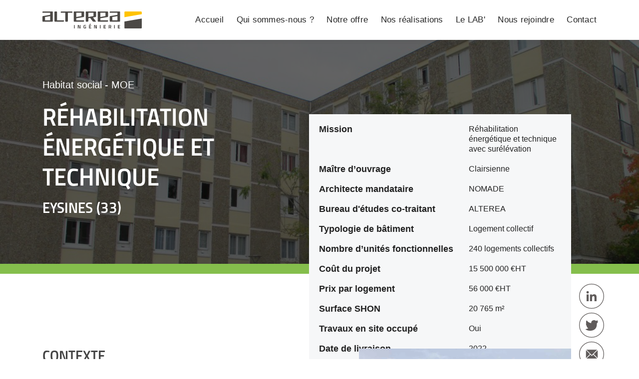

--- FILE ---
content_type: text/html; charset=UTF-8
request_url: https://www.alterea.fr/fr/rehabilitation-energetique-surelevation-residence-grand-louis-eysines
body_size: 10894
content:
<!doctype html><html lang="fr"><head>
    <meta charset="utf-8">
    <title>Réhabilitation énergétique surélévation résidence Grand Louis Eysines</title>
    <link rel="shortcut icon" href="https://www.alterea.fr/hubfs/Alterea/Cartouche.png">
    <meta name="description" content="Clarisienne fait confiance à ALTEREA pour la réhabilitation énergétique et technique avec surélévation de la résidence Grand Louis à Eysines (33).">
    <link rel="stylesheet" href="https://cdn.jsdelivr.net/npm/bootstrap@4.6.1/dist/css/bootstrap.min.css" integrity="sha384-zCbKRCUGaJDkqS1kPbPd7TveP5iyJE0EjAuZQTgFLD2ylzuqKfdKlfG/eSrtxUkn" crossorigin="anonymous">
    <script src="https://code.jquery.com/jquery-3.5.1.min.js" integrity="sha256-9/aliU8dGd2tb6OSsuzixeV4y/faTqgFtohetphbbj0=" crossorigin="anonymous"></script>
    <script src="https://cdnjs.cloudflare.com/ajax/libs/popper.js/1.14.0/umd/popper.min.js" integrity="sha384-cs/chFZiN24E4KMATLdqdvsezGxaGsi4hLGOzlXwp5UZB1LY//20VyM2taTB4QvJ" crossorigin="anonymous"></script>
    <script src="https://cdn.jsdelivr.net/npm/bootstrap@4.6.1/dist/js/bootstrap.bundle.min.js" integrity="sha384-fQybjgWLrvvRgtW6bFlB7jaZrFsaBXjsOMm/tB9LTS58ONXgqbR9W8oWht/amnpF" crossorigin="anonymous"></script>
    
    
    
    
    
    <meta name="viewport" content="width=device-width, initial-scale=1">

    
    <meta property="og:description" content="Clarisienne fait confiance à ALTEREA pour la réhabilitation énergétique et technique avec surélévation de la résidence Grand Louis à Eysines (33).">
    <meta property="og:title" content="Réhabilitation énergétique surélévation résidence Grand Louis Eysines">
    <meta name="twitter:description" content="Clarisienne fait confiance à ALTEREA pour la réhabilitation énergétique et technique avec surélévation de la résidence Grand Louis à Eysines (33).">
    <meta name="twitter:title" content="Réhabilitation énergétique surélévation résidence Grand Louis Eysines">

    

    
    <style>
a.cta_button{-moz-box-sizing:content-box !important;-webkit-box-sizing:content-box !important;box-sizing:content-box !important;vertical-align:middle}.hs-breadcrumb-menu{list-style-type:none;margin:0px 0px 0px 0px;padding:0px 0px 0px 0px}.hs-breadcrumb-menu-item{float:left;padding:10px 0px 10px 10px}.hs-breadcrumb-menu-divider:before{content:'›';padding-left:10px}.hs-featured-image-link{border:0}.hs-featured-image{float:right;margin:0 0 20px 20px;max-width:50%}@media (max-width: 568px){.hs-featured-image{float:none;margin:0;width:100%;max-width:100%}}.hs-screen-reader-text{clip:rect(1px, 1px, 1px, 1px);height:1px;overflow:hidden;position:absolute !important;width:1px}
</style>

<link rel="stylesheet" href="https://www.alterea.fr/hubfs/hub_generated/template_assets/1/58771903681/1768923082192/template_main.min.css">
<link rel="stylesheet" href="https://www.alterea.fr/hubfs/hub_generated/template_assets/1/58771903685/1768181809892/template_theme-overrides.min.css">
<link rel="stylesheet" href="https://www.alterea.fr/hubfs/hub_generated/template_assets/1/58773452493/1768181793933/template_child.min.css">
<link rel="stylesheet" href="https://www.alterea.fr/hubfs/hub_generated/module_assets/1/59142378189/1744350994118/module_DW-header-menu.min.css">

<style>
  #blog_listing .topic_filter a:hover,
  #blog_listing .topic_filter a.active,
  #blog_listing .content_post .topic-link:hover,
  #blog_listing .related_article .content_text .topic-link:hover{
    color: #605c5b;
  }

  /****************************************************************/
  /****************************************************************/
  /****************************************************************/

  #blog_listing .related_article .content_text {
    border-left: 8px solid #605c5b;
  }

  /****************************************************************/
  /****************************************************************/
  /****************************************************************/

  #blog_listing .content_post .image_article {
    border-bottom: 8px solid #605c5b;
  }

  /****************************************************************/
  /****************************************************************/
  /****************************************************************/

  #blog_listing_recent .content_post .image_article,
  #blog_listing_related .content_post .image_article{
    border-bottom: 8px solid #605c5b;
  }

  /****************************************************************/
  /****************************************************************/
  /****************************************************************/

  #blog_listing.body_result .content_post {
    border-top: 8px solid #605c5b;
  }

  /****************************************************************/
  /****************************************************************/
  /****************************************************************/

  #blog_listing_related.recent_post .bg_top {
    background: #605c5b;
  }

  /*=======================================================================*/
  /* header_post */
  /*=======================================================================*/

  #header_post {
    border-bottom: 8px solid #605c5b;
  }

  /****************************************************************/
  /****************************************************************/
  /****************************************************************/

  #header_post a:hover {
    color: #605c5b;
  }
</style>


<style>
  #blog_listing .topic_filter a.Tertiairepublic:hover,
  #blog_listing .topic_filter a.Tertiairepublic.active,
  #blog_listing .content_post.Tertiairepublic .topic-link:hover,
  #blog_listing .related_article .content_text.Tertiairepublic .topic-link:hover{
    color:#ee722e;
  }

  /****************************************************************/
  /****************************************************************/
  /****************************************************************/

  #blog_listing .related_article .content_text.Tertiairepublic {
    border-left: 8px solid #ee722e;
  }

  /****************************************************************/
  /****************************************************************/
  /****************************************************************/

  #blog_listing .content_post.Tertiairepublic .image_article {
    border-bottom: 8px solid #ee722e;
  }

  /****************************************************************/
  /****************************************************************/
  /****************************************************************/

  #blog_listing_recent .content_post.Tertiairepublic .image_article {
    border-bottom: 8px solid #ee722e;
  } 

  /****************************************************************/
  /****************************************************************/
  /****************************************************************/

  #blog_listing_related .content_post.Tertiairepublic .image_article {
    border-bottom: 8px solid #ee722e;
  }

  /****************************************************************/
  /****************************************************************/
  /****************************************************************/

  #blog_listing.body_result .content_post.Tertiairepublic {
    border-top: 8px solid #ee722e;
  }

  /****************************************************************/
  /****************************************************************/
  /****************************************************************/

  #blog_listing_related.recent_post .bg_top.Tertiairepublic {
    background: #ee722e;
  }

  /*=======================================================================*/
  /* header_post */
  /*=======================================================================*/

  #header_post.Tertiairepublic {
    border-bottom: 8px solid #ee722e;
  }

  /****************************************************************/
  /****************************************************************/
  /****************************************************************/

  #header_post.Tertiairepublic a:hover {
    color: #ee722e;
  }

</style>


<style>
  #blog_listing .topic_filter a.Tertiaireprive:hover,
  #blog_listing .topic_filter a.Tertiaireprive.active,
  #blog_listing .content_post.Tertiaireprive .topic-link:hover,
  #blog_listing .related_article .content_text.Tertiaireprive .topic-link:hover{
    color:#003f57;
  }

  /****************************************************************/
  /****************************************************************/
  /****************************************************************/

  #blog_listing .related_article .content_text.Tertiaireprive {
    border-left: 8px solid #003f57;
  }

  /****************************************************************/
  /****************************************************************/
  /****************************************************************/

  #blog_listing .content_post.Tertiaireprive .image_article {
    border-bottom: 8px solid #003f57;
  }

  /****************************************************************/
  /****************************************************************/
  /****************************************************************/

  #blog_listing_recent .content_post.Tertiaireprive .image_article {
    border-bottom: 8px solid #003f57;
  } 

  /****************************************************************/
  /****************************************************************/
  /****************************************************************/

  #blog_listing_related .content_post.Tertiaireprive .image_article {
    border-bottom: 8px solid #003f57;
  }

  /****************************************************************/
  /****************************************************************/
  /****************************************************************/

  #blog_listing.body_result .content_post.Tertiaireprive {
    border-top: 8px solid #003f57;
  }

  /****************************************************************/
  /****************************************************************/
  /****************************************************************/

  #blog_listing_related.recent_post .bg_top.Tertiaireprive {
    background: #003f57;
  }

  /*=======================================================================*/
  /* header_post */
  /*=======================================================================*/

  #header_post.Tertiaireprive {
    border-bottom: 8px solid #003f57;
  }

  /****************************************************************/
  /****************************************************************/
  /****************************************************************/

  #header_post.Tertiaireprive a:hover {
    color: #003f57;
  }

</style>


<style>
  #blog_listing .topic_filter a.Solutionspourlesterritoires:hover,
  #blog_listing .topic_filter a.Solutionspourlesterritoires.active,
  #blog_listing .content_post.Solutionspourlesterritoires .topic-link:hover,
  #blog_listing .related_article .content_text.Solutionspourlesterritoires .topic-link:hover{
    color:#605c5b;
  }

  /****************************************************************/
  /****************************************************************/
  /****************************************************************/

  #blog_listing .related_article .content_text.Solutionspourlesterritoires {
    border-left: 8px solid #605c5b;
  }

  /****************************************************************/
  /****************************************************************/
  /****************************************************************/

  #blog_listing .content_post.Solutionspourlesterritoires .image_article {
    border-bottom: 8px solid #605c5b;
  }

  /****************************************************************/
  /****************************************************************/
  /****************************************************************/

  #blog_listing_recent .content_post.Solutionspourlesterritoires .image_article {
    border-bottom: 8px solid #605c5b;
  } 

  /****************************************************************/
  /****************************************************************/
  /****************************************************************/

  #blog_listing_related .content_post.Solutionspourlesterritoires .image_article {
    border-bottom: 8px solid #605c5b;
  }

  /****************************************************************/
  /****************************************************************/
  /****************************************************************/

  #blog_listing.body_result .content_post.Solutionspourlesterritoires {
    border-top: 8px solid #605c5b;
  }

  /****************************************************************/
  /****************************************************************/
  /****************************************************************/

  #blog_listing_related.recent_post .bg_top.Solutionspourlesterritoires {
    background: #605c5b;
  }

  /*=======================================================================*/
  /* header_post */
  /*=======================================================================*/

  #header_post.Solutionspourlesterritoires {
    border-bottom: 8px solid #605c5b;
  }

  /****************************************************************/
  /****************************************************************/
  /****************************************************************/

  #header_post.Solutionspourlesterritoires a:hover {
    color: #605c5b;
  }

</style>


<style>
  #blog_listing .topic_filter a.Reglementation:hover,
  #blog_listing .topic_filter a.Reglementation.active,
  #blog_listing .content_post.Reglementation .topic-link:hover,
  #blog_listing .related_article .content_text.Reglementation .topic-link:hover{
    color:#605c5b;
  }

  /****************************************************************/
  /****************************************************************/
  /****************************************************************/

  #blog_listing .related_article .content_text.Reglementation {
    border-left: 8px solid #605c5b;
  }

  /****************************************************************/
  /****************************************************************/
  /****************************************************************/

  #blog_listing .content_post.Reglementation .image_article {
    border-bottom: 8px solid #605c5b;
  }

  /****************************************************************/
  /****************************************************************/
  /****************************************************************/

  #blog_listing_recent .content_post.Reglementation .image_article {
    border-bottom: 8px solid #605c5b;
  } 

  /****************************************************************/
  /****************************************************************/
  /****************************************************************/

  #blog_listing_related .content_post.Reglementation .image_article {
    border-bottom: 8px solid #605c5b;
  }

  /****************************************************************/
  /****************************************************************/
  /****************************************************************/

  #blog_listing.body_result .content_post.Reglementation {
    border-top: 8px solid #605c5b;
  }

  /****************************************************************/
  /****************************************************************/
  /****************************************************************/

  #blog_listing_related.recent_post .bg_top.Reglementation {
    background: #605c5b;
  }

  /*=======================================================================*/
  /* header_post */
  /*=======================================================================*/

  #header_post.Reglementation {
    border-bottom: 8px solid #605c5b;
  }

  /****************************************************************/
  /****************************************************************/
  /****************************************************************/

  #header_post.Reglementation a:hover {
    color: #605c5b;
  }

</style>


<style>
  #blog_listing .topic_filter a.REXretourdexperience:hover,
  #blog_listing .topic_filter a.REXretourdexperience.active,
  #blog_listing .content_post.REXretourdexperience .topic-link:hover,
  #blog_listing .related_article .content_text.REXretourdexperience .topic-link:hover{
    color:#605c5b;
  }

  /****************************************************************/
  /****************************************************************/
  /****************************************************************/

  #blog_listing .related_article .content_text.REXretourdexperience {
    border-left: 8px solid #605c5b;
  }

  /****************************************************************/
  /****************************************************************/
  /****************************************************************/

  #blog_listing .content_post.REXretourdexperience .image_article {
    border-bottom: 8px solid #605c5b;
  }

  /****************************************************************/
  /****************************************************************/
  /****************************************************************/

  #blog_listing_recent .content_post.REXretourdexperience .image_article {
    border-bottom: 8px solid #605c5b;
  } 

  /****************************************************************/
  /****************************************************************/
  /****************************************************************/

  #blog_listing_related .content_post.REXretourdexperience .image_article {
    border-bottom: 8px solid #605c5b;
  }

  /****************************************************************/
  /****************************************************************/
  /****************************************************************/

  #blog_listing.body_result .content_post.REXretourdexperience {
    border-top: 8px solid #605c5b;
  }

  /****************************************************************/
  /****************************************************************/
  /****************************************************************/

  #blog_listing_related.recent_post .bg_top.REXretourdexperience {
    background: #605c5b;
  }

  /*=======================================================================*/
  /* header_post */
  /*=======================================================================*/

  #header_post.REXretourdexperience {
    border-bottom: 8px solid #605c5b;
  }

  /****************************************************************/
  /****************************************************************/
  /****************************************************************/

  #header_post.REXretourdexperience a:hover {
    color: #605c5b;
  }

</style>


<style>
  #blog_listing .topic_filter a.Nosactus:hover,
  #blog_listing .topic_filter a.Nosactus.active,
  #blog_listing .content_post.Nosactus .topic-link:hover,
  #blog_listing .related_article .content_text.Nosactus .topic-link:hover{
    color:#ffd100;
  }

  /****************************************************************/
  /****************************************************************/
  /****************************************************************/

  #blog_listing .related_article .content_text.Nosactus {
    border-left: 8px solid #ffd100;
  }

  /****************************************************************/
  /****************************************************************/
  /****************************************************************/

  #blog_listing .content_post.Nosactus .image_article {
    border-bottom: 8px solid #ffd100;
  }

  /****************************************************************/
  /****************************************************************/
  /****************************************************************/

  #blog_listing_recent .content_post.Nosactus .image_article {
    border-bottom: 8px solid #ffd100;
  } 

  /****************************************************************/
  /****************************************************************/
  /****************************************************************/

  #blog_listing_related .content_post.Nosactus .image_article {
    border-bottom: 8px solid #ffd100;
  }

  /****************************************************************/
  /****************************************************************/
  /****************************************************************/

  #blog_listing.body_result .content_post.Nosactus {
    border-top: 8px solid #ffd100;
  }

  /****************************************************************/
  /****************************************************************/
  /****************************************************************/

  #blog_listing_related.recent_post .bg_top.Nosactus {
    background: #ffd100;
  }

  /*=======================================================================*/
  /* header_post */
  /*=======================================================================*/

  #header_post.Nosactus {
    border-bottom: 8px solid #ffd100;
  }

  /****************************************************************/
  /****************************************************************/
  /****************************************************************/

  #header_post.Nosactus a:hover {
    color: #ffd100;
  }

</style>


<style>
  #blog_listing .topic_filter a.Mediatheque:hover,
  #blog_listing .topic_filter a.Mediatheque.active,
  #blog_listing .content_post.Mediatheque .topic-link:hover,
  #blog_listing .related_article .content_text.Mediatheque .topic-link:hover{
    color:#605c5b;
  }

  /****************************************************************/
  /****************************************************************/
  /****************************************************************/

  #blog_listing .related_article .content_text.Mediatheque {
    border-left: 8px solid #605c5b;
  }

  /****************************************************************/
  /****************************************************************/
  /****************************************************************/

  #blog_listing .content_post.Mediatheque .image_article {
    border-bottom: 8px solid #605c5b;
  }

  /****************************************************************/
  /****************************************************************/
  /****************************************************************/

  #blog_listing_recent .content_post.Mediatheque .image_article {
    border-bottom: 8px solid #605c5b;
  } 

  /****************************************************************/
  /****************************************************************/
  /****************************************************************/

  #blog_listing_related .content_post.Mediatheque .image_article {
    border-bottom: 8px solid #605c5b;
  }

  /****************************************************************/
  /****************************************************************/
  /****************************************************************/

  #blog_listing.body_result .content_post.Mediatheque {
    border-top: 8px solid #605c5b;
  }

  /****************************************************************/
  /****************************************************************/
  /****************************************************************/

  #blog_listing_related.recent_post .bg_top.Mediatheque {
    background: #605c5b;
  }

  /*=======================================================================*/
  /* header_post */
  /*=======================================================================*/

  #header_post.Mediatheque {
    border-bottom: 8px solid #605c5b;
  }

  /****************************************************************/
  /****************************************************************/
  /****************************************************************/

  #header_post.Mediatheque a:hover {
    color: #605c5b;
  }

</style>


<style>
  #blog_listing .topic_filter a.Innovation:hover,
  #blog_listing .topic_filter a.Innovation.active,
  #blog_listing .content_post.Innovation .topic-link:hover,
  #blog_listing .related_article .content_text.Innovation .topic-link:hover{
    color:#605c5b;
  }

  /****************************************************************/
  /****************************************************************/
  /****************************************************************/

  #blog_listing .related_article .content_text.Innovation {
    border-left: 8px solid #605c5b;
  }

  /****************************************************************/
  /****************************************************************/
  /****************************************************************/

  #blog_listing .content_post.Innovation .image_article {
    border-bottom: 8px solid #605c5b;
  }

  /****************************************************************/
  /****************************************************************/
  /****************************************************************/

  #blog_listing_recent .content_post.Innovation .image_article {
    border-bottom: 8px solid #605c5b;
  } 

  /****************************************************************/
  /****************************************************************/
  /****************************************************************/

  #blog_listing_related .content_post.Innovation .image_article {
    border-bottom: 8px solid #605c5b;
  }

  /****************************************************************/
  /****************************************************************/
  /****************************************************************/

  #blog_listing.body_result .content_post.Innovation {
    border-top: 8px solid #605c5b;
  }

  /****************************************************************/
  /****************************************************************/
  /****************************************************************/

  #blog_listing_related.recent_post .bg_top.Innovation {
    background: #605c5b;
  }

  /*=======================================================================*/
  /* header_post */
  /*=======================================================================*/

  #header_post.Innovation {
    border-bottom: 8px solid #605c5b;
  }

  /****************************************************************/
  /****************************************************************/
  /****************************************************************/

  #header_post.Innovation a:hover {
    color: #605c5b;
  }

</style>


<style>
  #blog_listing .topic_filter a.Habitatsocial:hover,
  #blog_listing .topic_filter a.Habitatsocial.active,
  #blog_listing .content_post.Habitatsocial .topic-link:hover,
  #blog_listing .related_article .content_text.Habitatsocial .topic-link:hover{
    color:#85be4c;
  }

  /****************************************************************/
  /****************************************************************/
  /****************************************************************/

  #blog_listing .related_article .content_text.Habitatsocial {
    border-left: 8px solid #85be4c;
  }

  /****************************************************************/
  /****************************************************************/
  /****************************************************************/

  #blog_listing .content_post.Habitatsocial .image_article {
    border-bottom: 8px solid #85be4c;
  }

  /****************************************************************/
  /****************************************************************/
  /****************************************************************/

  #blog_listing_recent .content_post.Habitatsocial .image_article {
    border-bottom: 8px solid #85be4c;
  } 

  /****************************************************************/
  /****************************************************************/
  /****************************************************************/

  #blog_listing_related .content_post.Habitatsocial .image_article {
    border-bottom: 8px solid #85be4c;
  }

  /****************************************************************/
  /****************************************************************/
  /****************************************************************/

  #blog_listing.body_result .content_post.Habitatsocial {
    border-top: 8px solid #85be4c;
  }

  /****************************************************************/
  /****************************************************************/
  /****************************************************************/

  #blog_listing_related.recent_post .bg_top.Habitatsocial {
    background: #85be4c;
  }

  /*=======================================================================*/
  /* header_post */
  /*=======================================================================*/

  #header_post.Habitatsocial {
    border-bottom: 8px solid #85be4c;
  }

  /****************************************************************/
  /****************************************************************/
  /****************************************************************/

  #header_post.Habitatsocial a:hover {
    color: #85be4c;
  }

</style>


<style>
  #blog_listing .topic_filter a.Habitatrsidentiel:hover,
  #blog_listing .topic_filter a.Habitatrsidentiel.active,
  #blog_listing .content_post.Habitatrsidentiel .topic-link:hover,
  #blog_listing .related_article .content_text.Habitatrsidentiel .topic-link:hover{
    color:#605c5b;
  }

  /****************************************************************/
  /****************************************************************/
  /****************************************************************/

  #blog_listing .related_article .content_text.Habitatrsidentiel {
    border-left: 8px solid #605c5b;
  }

  /****************************************************************/
  /****************************************************************/
  /****************************************************************/

  #blog_listing .content_post.Habitatrsidentiel .image_article {
    border-bottom: 8px solid #605c5b;
  }

  /****************************************************************/
  /****************************************************************/
  /****************************************************************/

  #blog_listing_recent .content_post.Habitatrsidentiel .image_article {
    border-bottom: 8px solid #605c5b;
  } 

  /****************************************************************/
  /****************************************************************/
  /****************************************************************/

  #blog_listing_related .content_post.Habitatrsidentiel .image_article {
    border-bottom: 8px solid #605c5b;
  }

  /****************************************************************/
  /****************************************************************/
  /****************************************************************/

  #blog_listing.body_result .content_post.Habitatrsidentiel {
    border-top: 8px solid #605c5b;
  }

  /****************************************************************/
  /****************************************************************/
  /****************************************************************/

  #blog_listing_related.recent_post .bg_top.Habitatrsidentiel {
    background: #605c5b;
  }

  /*=======================================================================*/
  /* header_post */
  /*=======================================================================*/

  #header_post.Habitatrsidentiel {
    border-bottom: 8px solid #605c5b;
  }

  /****************************************************************/
  /****************************************************************/
  /****************************************************************/

  #header_post.Habitatrsidentiel a:hover {
    color: #605c5b;
  }

</style>


<style>
  #blog_listing .topic_filter a.Financement:hover,
  #blog_listing .topic_filter a.Financement.active,
  #blog_listing .content_post.Financement .topic-link:hover,
  #blog_listing .related_article .content_text.Financement .topic-link:hover{
    color:#605c5b;
  }

  /****************************************************************/
  /****************************************************************/
  /****************************************************************/

  #blog_listing .related_article .content_text.Financement {
    border-left: 8px solid #605c5b;
  }

  /****************************************************************/
  /****************************************************************/
  /****************************************************************/

  #blog_listing .content_post.Financement .image_article {
    border-bottom: 8px solid #605c5b;
  }

  /****************************************************************/
  /****************************************************************/
  /****************************************************************/

  #blog_listing_recent .content_post.Financement .image_article {
    border-bottom: 8px solid #605c5b;
  } 

  /****************************************************************/
  /****************************************************************/
  /****************************************************************/

  #blog_listing_related .content_post.Financement .image_article {
    border-bottom: 8px solid #605c5b;
  }

  /****************************************************************/
  /****************************************************************/
  /****************************************************************/

  #blog_listing.body_result .content_post.Financement {
    border-top: 8px solid #605c5b;
  }

  /****************************************************************/
  /****************************************************************/
  /****************************************************************/

  #blog_listing_related.recent_post .bg_top.Financement {
    background: #605c5b;
  }

  /*=======================================================================*/
  /* header_post */
  /*=======================================================================*/

  #header_post.Financement {
    border-bottom: 8px solid #605c5b;
  }

  /****************************************************************/
  /****************************************************************/
  /****************************************************************/

  #header_post.Financement a:hover {
    color: #605c5b;
  }

</style>


<style>
  #blog_listing .topic_filter a.DcretTertiaire:hover,
  #blog_listing .topic_filter a.DcretTertiaire.active,
  #blog_listing .content_post.DcretTertiaire .topic-link:hover,
  #blog_listing .related_article .content_text.DcretTertiaire .topic-link:hover{
    color:#605c5b;
  }

  /****************************************************************/
  /****************************************************************/
  /****************************************************************/

  #blog_listing .related_article .content_text.DcretTertiaire {
    border-left: 8px solid #605c5b;
  }

  /****************************************************************/
  /****************************************************************/
  /****************************************************************/

  #blog_listing .content_post.DcretTertiaire .image_article {
    border-bottom: 8px solid #605c5b;
  }

  /****************************************************************/
  /****************************************************************/
  /****************************************************************/

  #blog_listing_recent .content_post.DcretTertiaire .image_article {
    border-bottom: 8px solid #605c5b;
  } 

  /****************************************************************/
  /****************************************************************/
  /****************************************************************/

  #blog_listing_related .content_post.DcretTertiaire .image_article {
    border-bottom: 8px solid #605c5b;
  }

  /****************************************************************/
  /****************************************************************/
  /****************************************************************/

  #blog_listing.body_result .content_post.DcretTertiaire {
    border-top: 8px solid #605c5b;
  }

  /****************************************************************/
  /****************************************************************/
  /****************************************************************/

  #blog_listing_related.recent_post .bg_top.DcretTertiaire {
    background: #605c5b;
  }

  /*=======================================================================*/
  /* header_post */
  /*=======================================================================*/

  #header_post.DcretTertiaire {
    border-bottom: 8px solid #605c5b;
  }

  /****************************************************************/
  /****************************************************************/
  /****************************************************************/

  #header_post.DcretTertiaire a:hover {
    color: #605c5b;
  }

</style>


<style>
  #blog_listing .topic_filter a.Batimentdurable:hover,
  #blog_listing .topic_filter a.Batimentdurable.active,
  #blog_listing .content_post.Batimentdurable .topic-link:hover,
  #blog_listing .related_article .content_text.Batimentdurable .topic-link:hover{
    color:#605c5b;
  }

  /****************************************************************/
  /****************************************************************/
  /****************************************************************/

  #blog_listing .related_article .content_text.Batimentdurable {
    border-left: 8px solid #605c5b;
  }

  /****************************************************************/
  /****************************************************************/
  /****************************************************************/

  #blog_listing .content_post.Batimentdurable .image_article {
    border-bottom: 8px solid #605c5b;
  }

  /****************************************************************/
  /****************************************************************/
  /****************************************************************/

  #blog_listing_recent .content_post.Batimentdurable .image_article {
    border-bottom: 8px solid #605c5b;
  } 

  /****************************************************************/
  /****************************************************************/
  /****************************************************************/

  #blog_listing_related .content_post.Batimentdurable .image_article {
    border-bottom: 8px solid #605c5b;
  }

  /****************************************************************/
  /****************************************************************/
  /****************************************************************/

  #blog_listing.body_result .content_post.Batimentdurable {
    border-top: 8px solid #605c5b;
  }

  /****************************************************************/
  /****************************************************************/
  /****************************************************************/

  #blog_listing_related.recent_post .bg_top.Batimentdurable {
    background: #605c5b;
  }

  /*=======================================================================*/
  /* header_post */
  /*=======================================================================*/

  #header_post.Batimentdurable {
    border-bottom: 8px solid #605c5b;
  }

  /****************************************************************/
  /****************************************************************/
  /****************************************************************/

  #header_post.Batimentdurable a:hover {
    color: #605c5b;
  }

</style>

<link rel="stylesheet" href="https://www.alterea.fr/hubfs/hub_generated/module_assets/1/58839183089/1744350971413/module_DW-header-title-product.min.css">
<link rel="stylesheet" href="https://www.alterea.fr/hubfs/hub_generated/module_assets/1/58820347893/1744350951114/module_DW-block-detail-product.min.css">
<link rel="stylesheet" href="https://www.alterea.fr/hubfs/hub_generated/module_assets/1/58830641876/1744350960897/module_DW-content-product.min.css">
<link rel="stylesheet" href="https://www.alterea.fr/hubfs/hub_generated/module_assets/1/59137682136/1744350993291/module_DW-return-button.min.css">
<link rel="stylesheet" href="https://www.alterea.fr/hubfs/hub_generated/module_assets/1/58830150131/1744350959080/module_DW-footer.min.css">
    

    
<!--  Added by GoogleAnalytics4 integration -->
<script>
var _hsp = window._hsp = window._hsp || [];
window.dataLayer = window.dataLayer || [];
function gtag(){dataLayer.push(arguments);}

var useGoogleConsentModeV2 = true;
var waitForUpdateMillis = 1000;


if (!window._hsGoogleConsentRunOnce) {
  window._hsGoogleConsentRunOnce = true;

  gtag('consent', 'default', {
    'ad_storage': 'denied',
    'analytics_storage': 'denied',
    'ad_user_data': 'denied',
    'ad_personalization': 'denied',
    'wait_for_update': waitForUpdateMillis
  });

  if (useGoogleConsentModeV2) {
    _hsp.push(['useGoogleConsentModeV2'])
  } else {
    _hsp.push(['addPrivacyConsentListener', function(consent){
      var hasAnalyticsConsent = consent && (consent.allowed || (consent.categories && consent.categories.analytics));
      var hasAdsConsent = consent && (consent.allowed || (consent.categories && consent.categories.advertisement));

      gtag('consent', 'update', {
        'ad_storage': hasAdsConsent ? 'granted' : 'denied',
        'analytics_storage': hasAnalyticsConsent ? 'granted' : 'denied',
        'ad_user_data': hasAdsConsent ? 'granted' : 'denied',
        'ad_personalization': hasAdsConsent ? 'granted' : 'denied'
      });
    }]);
  }
}

gtag('js', new Date());
gtag('set', 'developer_id.dZTQ1Zm', true);
gtag('config', 'G-3H9DTWR5FF');
</script>
<script async src="https://www.googletagmanager.com/gtag/js?id=G-3H9DTWR5FF"></script>

<!-- /Added by GoogleAnalytics4 integration -->

    <link rel="canonical" href="https://www.alterea.fr/fr/rehabilitation-energetique-surelevation-residence-grand-louis-eysines">

<!-- Google Tag Manager -->
<script>(function(w,d,s,l,i){w[l]=w[l]||[];w[l].push({'gtm.start':
new Date().getTime(),event:'gtm.js'});var f=d.getElementsByTagName(s)[0],
j=d.createElement(s),dl=l!='dataLayer'?'&l='+l:'';j.async=true;j.src=
'https://www.googletagmanager.com/gtm.js?id='+i+dl;f.parentNode.insertBefore(j,f);
})(window,document,'script','dataLayer','GTM-MCMX6R6M');</script>
<!-- End Google Tag Manager -->
<meta property="og:image" content="https://f.hubspotusercontent30.net/hubfs/5726589/Clairsienne%20-%20Grand%20Louis%20Eysines%203-1.png">
<meta property="og:image:width" content="599">
<meta property="og:image:height" content="349">
<meta property="og:image:alt" content="Réhabilitation résidence Grand Louis Eysines ">
<meta name="twitter:image" content="https://f.hubspotusercontent30.net/hubfs/5726589/Clairsienne%20-%20Grand%20Louis%20Eysines%203-1.png">
<meta name="twitter:image:alt" content="Réhabilitation résidence Grand Louis Eysines ">

<meta property="og:url" content="https://www.alterea.fr/fr/rehabilitation-energetique-surelevation-residence-grand-louis-eysines">
<meta name="twitter:card" content="summary_large_image">
<meta http-equiv="content-language" content="fr">






    
  <meta name="generator" content="HubSpot"></head>
  <body>
    <div class="body-wrapper   hs-content-id-59270482108 hs-site-page page ">
      <header class="header header-container-wrapper">
        













<style>
  
  
  
  
  
  
  
  
  
  

  #header_title_product {
    border-bottom: 20px solid #85BE4C;
  }

  #header_title_product a:hover {
    cursor:pointer;
    color: #85BE4C;
  }

  #content_product .comparaison_slider .cd-image-label {
    background:#85BE4C;
  }

  #content_product .comparaison_slider .cd-handle,
  #content_product .comparaison_slider .cd-handle.draggable {
    background: #85BE4C;
  }

  #content_product .col_text_result p span {
    color: #85BE4C;
  }

  #testimony .content_image:before {
    content: "";
    position: absolute;
    background: #85BE4C;
    top: 0;
    right: 0;
    bottom: 0;
    left: 0;
    z-index: -1;
  }

  #testimony .content_testimony span {
    color:#85BE4C;
    font-weight:bold;
    font-size:26px;
  }

  
  
</style>

<div id="hs_cos_wrapper_header-menu" class="hs_cos_wrapper hs_cos_wrapper_widget hs_cos_wrapper_type_module" style="" data-hs-cos-general-type="widget" data-hs-cos-type="module"><style>
  #header{
    font-weight: 500;
    top: 0;
    min-height:80px !important;
    background-color: #ffffff;
    width: 100% !important;
    height: 80px;
    display: flex;
    z-index: 99999;
    align-items: center;
    position: relative;
    box-shadow: 0px 3px 6px rgba(76, 76, 76, 0.16);
    transition: height 0.3s;
  }
</style>

<div id="header">
  <div class="container">
    <div class="row">
      <div class="col_logo col-12 col-sm-12 col-md-12 col-lg-2">
        <div class="logo">
          <span id="hs_cos_wrapper_header-menu_" class="hs_cos_wrapper hs_cos_wrapper_widget hs_cos_wrapper_type_logo" style="" data-hs-cos-general-type="widget" data-hs-cos-type="logo"><a href="//www.alterea.fr/" id="hs-link-header-menu_" style="border-width:0px;border:0px;"><img src="https://www.alterea.fr/hubfs/Alterea/DW%20-%202020/logo/logo.svg" class="hs-image-widget " height="35" style="height: auto;width:199px;border-width:0px;border:0px;" width="199" alt="logo" title="logo"></a></span>
        </div>
      </div>
      <div class="col_menu col-12 col-sm-12 col-md-12 col-lg-10">
        <div class="menu custom-menu-primary">
          <span id="hs_cos_wrapper_header-menu_" class="hs_cos_wrapper hs_cos_wrapper_widget hs_cos_wrapper_type_menu" style="" data-hs-cos-general-type="widget" data-hs-cos-type="menu"><div id="hs_menu_wrapper_header-menu_" class="hs-menu-wrapper active-branch flyouts hs-menu-flow-horizontal" role="navigation" data-sitemap-name="default" data-menu-id="59140309448" aria-label="Navigation Menu">
 <ul role="menu">
  <li class="hs-menu-item hs-menu-depth-1" role="none"><a href="https://www.alterea.fr" role="menuitem">Accueil</a></li>
  <li class="hs-menu-item hs-menu-depth-1 hs-item-has-children" role="none"><a href="https://www.alterea.fr/qui-sommes-nous" aria-haspopup="true" aria-expanded="false" role="menuitem">Qui sommes-nous ?</a>
   <ul role="menu" class="hs-menu-children-wrapper">
    <li class="hs-menu-item hs-menu-depth-2" role="none"><a href="https://www.alterea.fr/qui-sommes-nous#date-cle" role="menuitem"><span class="anchor">Dates clés</span></a></li>
    <li class="hs-menu-item hs-menu-depth-2" role="none"><a href="https://www.alterea.fr/notre-organisation" role="menuitem">Notre organisation</a></li>
    <li class="hs-menu-item hs-menu-depth-2" role="none"><a href="https://www.alterea.fr/qui-sommes-nous#valeurs" role="menuitem"><span class="anchor">Valeurs</span></a></li>
    <li class="hs-menu-item hs-menu-depth-2" role="none"><a href="https://www.alterea.fr/qui-sommes-nous#relation-presse" role="menuitem"><span class="anchor">Relations presse</span></a></li>
    <li class="hs-menu-item hs-menu-depth-2" role="none"><a href="https://www.alterea.fr/qui-sommes-nous#nospublications" role="menuitem"><span class="anchor">Nos publications</span></a></li>
    <li class="hs-menu-item hs-menu-depth-2" role="none"><a href="https://www.alterea.fr/engagement-rse" role="menuitem">Engagement RSE</a></li>
   </ul></li>
  <li class="hs-menu-item hs-menu-depth-1 hs-item-has-children" role="none"><a href="https://www.alterea.fr/notre-offre" aria-haspopup="true" aria-expanded="false" role="menuitem">Notre offre</a>
   <ul role="menu" class="hs-menu-children-wrapper">
    <li class="hs-menu-item hs-menu-depth-2" role="none"><a href="https://www.alterea.fr/notre-offre#domaines-activites" role="menuitem">Domaines d'activités</a></li>
    <li class="hs-menu-item hs-menu-depth-2" role="none"><a href="https://www.alterea.fr/notre-offre#metiers" role="menuitem">Métiers</a></li>
    <li class="hs-menu-item hs-menu-depth-2" role="none"><a href="https://www.alterea.fr/notre-offre#accords-cadres" role="menuitem">Accords-Cadres</a></li>
    <li class="hs-menu-item hs-menu-depth-2" role="none"><a href="https://www.alterea.fr/notre-offre#expertises" role="menuitem">Expertises</a></li>
   </ul></li>
  <li class="hs-menu-item hs-menu-depth-1" role="none"><a href="https://www.alterea.fr/nos-realisations" role="menuitem">Nos réalisations</a></li>
  <li class="hs-menu-item hs-menu-depth-1" role="none"><a href="https://www.alterea.fr/le-lab" role="menuitem">Le LAB'</a></li>
  <li class="hs-menu-item hs-menu-depth-1" role="none"><a href="https://www.alterea.fr/nous-rejoindre" role="menuitem">Nous rejoindre</a></li>
  <li class="hs-menu-item hs-menu-depth-1" role="none"><a href="https://www.alterea.fr/contact" role="menuitem">Contact</a></li>
 </ul>
</div></span>
        </div>
      </div>
    </div>
  </div>
</div>

<script>
  $( ".hs-menu-wrapper a" ).each(function( index ) {
    if($(this).attr("href") == window.location.href){
      $(this).addClass("active");
      if($(".hs-menu-wrapper a.active").parent().hasClass("hs-menu-depth-2")){
        $(".hs-menu-wrapper a.active").parent().parent().prev().prev().addClass("active");
      }
    }
  });

  var scroll = $(document).scrollTop();
  var iWindowsSize = $(window).width();
  console.log($(window).scrollTop());
  if($(".language_switch").length > 0){
    $("#header .hs-menu-wrapper.hs-menu-flow-horizontal>ul").css("margin-right","20px");
  }

  $(window).scroll(function(){

    var scrolled = $(document).scrollTop();

    if (scroll > 100){

      if (scrolled > scroll){
        $('.header-container-wrapper').removeClass("sticky_scroll");
        $('.header-container-wrapper').removeClass("sticky_top");
        $('.header-container-wrapper').css('top','-80px');
        $('.header-container-wrapper').css('box-shadow','0px 0px 0px #000');
        $('#header').css('height','80px');
      } 
      else if (scrolled < 2) {
        $('.header-container-wrapper').removeClass("sticky_scroll");
        $('.header-container-wrapper').addClass("sticky_top");
        $('.header-container-wrapper').css('top','0px');
        $('.header-container-wrapper').css('box-shadow','0px 0px 0px #000');
        $('#header').css('height','80px');
      } 
      else {
        $('.header-container-wrapper').removeClass("sticky_top");
        $('.header-container-wrapper').addClass("sticky_scroll");
        $('.header-container-wrapper').css('box-shadow','0px 1px 10px #0000001a');
        $('.header-container-wrapper').css('top','0px');
        $('#header').css('height','80px');
      } 
    }else {
      $('.header-container-wrapper').removeClass("sticky_scroll");
      $('.header-container-wrapper').addClass("sticky_top");
      $('.header-container-wrapper').css('top','0px');
      $('.header-container-wrapper').css('box-shadow','0px 0px 0px #000');
      $('#header').css('height','80px');
    }

    scroll = $(document).scrollTop();
  })
</script>































</div>


      </header>

      

      <main id="main-content" class="body-container-wrapper">
        



  <div class="container-fluid">
<div class="row-fluid-wrapper">
<div class="row-fluid">
<div class="span12 widget-span widget-type-cell " style="" data-widget-type="cell" data-x="0" data-w="12">

<div class="row-fluid-wrapper row-depth-1 row-number-1 dnd-section">
<div class="row-fluid ">
<div class="span12 widget-span widget-type-cell dnd-column" style="" data-widget-type="cell" data-x="0" data-w="12">

<div class="row-fluid-wrapper row-depth-1 row-number-2 dnd-row">
<div class="row-fluid ">
<div class="span12 widget-span widget-type-custom_widget dnd-module" style="" data-widget-type="custom_widget" data-x="0" data-w="12">
<div id="hs_cos_wrapper_dnd_area-module-2" class="hs_cos_wrapper hs_cos_wrapper_widget hs_cos_wrapper_type_module" style="" data-hs-cos-general-type="widget" data-hs-cos-type="module"><style>
  #header_title_product {
    
    background:url(https://f.hubspotusercontent30.net/hubfs/5726589/Clairsienne%20-%20Grand%20Louis%20Eysines%202-1.jpg) center center no-repeat;
    background-size:cover;
    
    padding: 80px 0px;
    position:relative;
    z-index: 0;    
  }

  
  #header_title_product:before {
    content:'';
    position:absolute;
    top:0;
    bottom:0;
    left:0;
    right:0;
    background-color: #000000;
    opacity: calc(60 / 100);
    z-index: -1;
  }
  
</style>

<div id="header_title_product" class="parallax">
  <div class="container">

    <div class="filter">
      <a href="/nos-realisations?query=Habitat%20social">Habitat social</a>
      
       - <a href="/nos-realisations?query=MOE">MOE</a>
      
      
      
      
    </div>
    <div class="text">
      <h1><span>Réhabilitation énergétique et technique</span></h1>
<h2 style="line-height: 43px; color: #fff; font-size: 30px;">Eysines (33)</h2>
    </div>

  </div>
</div></div>

</div><!--end widget-span -->
</div><!--end row-->
</div><!--end row-wrapper -->

</div><!--end widget-span -->
</div><!--end row-->
</div><!--end row-wrapper -->

<div class="row-fluid-wrapper row-depth-1 row-number-3 dnd-section">
<div class="row-fluid ">
<div class="span12 widget-span widget-type-cell dnd-column" style="" data-widget-type="cell" data-x="0" data-w="12">

<div class="row-fluid-wrapper row-depth-1 row-number-4 dnd-row">
<div class="row-fluid ">
<div class="span12 widget-span widget-type-custom_widget dnd-module" style="" data-widget-type="custom_widget" data-x="0" data-w="12">
<div id="hs_cos_wrapper_dnd_area-module-4" class="hs_cos_wrapper hs_cos_wrapper_widget hs_cos_wrapper_type_module" style="" data-hs-cos-general-type="widget" data-hs-cos-type="module"><style>
  #block_detail_product {
    padding: 50px 0px;
  }

  @media screen and (max-width:991px) {
    #block_detail_product {
      padding: 30px 0px;
    }
  }
</style>

<div id="block_detail_product">
  <div class="container">
    <div class="block_detail">

      
      <div class="row">
        <div class="col_title_detail col-12 col-md-7">
          Mission
        </div>
        <div class="col_detail col-12 col-md-5">
          Réhabilitation énergétique et technique avec surélévation
        </div>
      </div>
      
      <div class="row">
        <div class="col_title_detail col-12 col-md-7">
          Maître d’ouvrage
        </div>
        <div class="col_detail col-12 col-md-5">
          Clairsienne
        </div>
      </div>
      
      <div class="row">
        <div class="col_title_detail col-12 col-md-7">
          Architecte mandataire
        </div>
        <div class="col_detail col-12 col-md-5">
          NOMADE
        </div>
      </div>
      
      <div class="row">
        <div class="col_title_detail col-12 col-md-7">
          Bureau d'études co-traitant
        </div>
        <div class="col_detail col-12 col-md-5">
          ALTEREA
        </div>
      </div>
      
      <div class="row">
        <div class="col_title_detail col-12 col-md-7">
          Typologie de bâtiment
        </div>
        <div class="col_detail col-12 col-md-5">
          Logement collectif
        </div>
      </div>
      
      <div class="row">
        <div class="col_title_detail col-12 col-md-7">
          Nombre d’unités fonctionnelles
        </div>
        <div class="col_detail col-12 col-md-5">
          240 logements collectifs
        </div>
      </div>
      
      <div class="row">
        <div class="col_title_detail col-12 col-md-7">
          Coût du projet
        </div>
        <div class="col_detail col-12 col-md-5">
          15 500 000 €HT
        </div>
      </div>
      
      <div class="row">
        <div class="col_title_detail col-12 col-md-7">
          Prix par logement
        </div>
        <div class="col_detail col-12 col-md-5">
          56 000 €HT
        </div>
      </div>
      
      <div class="row">
        <div class="col_title_detail col-12 col-md-7">
          Surface SHON
        </div>
        <div class="col_detail col-12 col-md-5">
          20 765 m²
        </div>
      </div>
      
      <div class="row">
        <div class="col_title_detail col-12 col-md-7">
          Travaux en site occupé
        </div>
        <div class="col_detail col-12 col-md-5">
          Oui
        </div>
      </div>
      
      <div class="row">
        <div class="col_title_detail col-12 col-md-7">
          Date de livraison
        </div>
        <div class="col_detail col-12 col-md-5">
          2022
        </div>
      </div>
      

    </div>
  </div>
</div></div>

</div><!--end widget-span -->
</div><!--end row-->
</div><!--end row-wrapper -->

</div><!--end widget-span -->
</div><!--end row-->
</div><!--end row-wrapper -->

<div class="row-fluid-wrapper row-depth-1 row-number-5 dnd-section">
<div class="row-fluid ">
<div class="span12 widget-span widget-type-cell dnd-column" style="" data-widget-type="cell" data-x="0" data-w="12">

<div class="row-fluid-wrapper row-depth-1 row-number-6 dnd-row">
<div class="row-fluid ">
<div class="span12 widget-span widget-type-custom_widget dnd-module" style="" data-widget-type="custom_widget" data-x="0" data-w="12">
<div id="hs_cos_wrapper_dnd_area-module-6" class="hs_cos_wrapper hs_cos_wrapper_widget hs_cos_wrapper_type_module" style="" data-hs-cos-general-type="widget" data-hs-cos-type="module"><style>

  #content_product .banner_cta {
    background:#605C5B;
    margin-top: 30px;
    padding: 10px 0px;
  }

  

</style>

<div id="content_product" class="setting_padding">
  <div class="container">

    <div class="row">
      <div class="col_text col-12 col-md-6">
        <div class="content_text">
          <h2><span style="color: #444444;">CONTEXTE</span></h2>
<p><br><span style="color: #444444;">Le programme de travaux comprend :</span></p>
<ul>
<li><span style="color: #444444;">La création d’ascenseur et traitement PMR des circulations</span></li>
<li><span style="color: #444444;">L'isolation thermique par l'extérieur des façades</span></li>
<li><span style="color: #444444;">La création de balcons</span></li>
<li><span style="color: #444444;">La réfection de l'étanchéité</span></li>
<li><span style="color: #444444;">Le remplacement des menuiseries extérieures et portes d'entrée</span></li>
<li><span style="color: #444444;">La rénovation de la VMC</span></li>
<li><span style="color: #444444;">La mise en sécurité des installations électriques logements et parties communes</span></li>
<li><span style="color: #444444;">La mise en accessibilité PMR de 50% des logements</span></li>
<li><span style="color: #444444;">L'amélioration de la sécurité incendie</span></li>
<li><span style="color: #444444;">Le réaménagement des caves</span></li>
<li><span style="color: #444444;">L'aménagement paysager</span></li>
<li><span style="color: #444444;">Le réaménagement et création de nouvelles aires de stationnement</span></li>
</ul>
        </div>
      </div>
      
      <div class="col_image col-12 col-md-6">
        
        <div class="content_image" style="background:url(https://f.hubspotusercontent30.net/hubfs/5726589/Clairsienne%20-%20Grand%20Louis%20Eysines%203.png) center center no-repeat;background-size:cover;">
        </div>
        
      </div>
      
    </div>

    
    <div class="content_cta">
      <h2 class="title">
        Résultats
      </h2>

      <div class="banner_cta">
        <div class="row">
          

          
          
          
          
          

          <div class="col_result col-12 col-md-8 col-lg-6">
            <div class="row">
              <div class="col_number col-5 col-sm-4 col-md-4 col-lg-4">
                <div class="content_number">
                  74
                </div>
              </div>
              <div class="col_text_result col-7 col-sm-6 col-md-7 col-lg-6">
                <div class="content_text_result">
                  <p style="font-size: 24px;"><span style="color: #ffffff;">kWhEP/m2.an.</span><br><strong><span>De gain énergétique</span></strong></p>
                </div>
              </div>
            </div>
          </div>
          
        </div>
      </div>
    </div>
    

    <div class="time_social">
      <ul>
        <li>
          <a class="linkedin" href="https://www.linkedin.com/shareArticle?mini=true&amp;url=https://www.alterea.fr/fr/rehabilitation-energetique-surelevation-residence-grand-louis-eysines&amp;title=&amp;summary=&amp;source=" target="_blank" style="display:block;width:50px;height:50px;margin: 0 auto;">
            <svg id="Composant_2_1" data-name="Composant 2 – 1" xmlns="http://www.w3.org/2000/svg" width="50" height="50" viewbox="0 0 40 40">
              <g id="Ellipse_4" data-name="Ellipse 4" fill="#fff" class="stroke_change" stroke="#605c5b" stroke-width="1">
                <circle cx="20" cy="20" r="20" stroke="none" />
                <circle cx="20" cy="20" r="19.5" fill="none" />
              </g>
              <g id="linkedin" transform="translate(11.731 11.732)">
                <path id="Tracé_2" class="fill_change" data-name="Tracé 2" d="M19,18.708h0V12.741c0-2.919-.628-5.167-4.041-5.167a3.542,3.542,0,0,0-3.191,1.754h-.047V7.846H8.489V18.708h3.369V13.33c0-1.416.268-2.785,2.022-2.785,1.728,0,1.754,1.616,1.754,2.876v5.288Z" transform="translate(-2.735 -2.44)" fill="#605c5b" />
                <path id="Tracé_3" class="fill_change" data-name="Tracé 3" d="M.4,7.977H3.769V18.838H.4Z" transform="translate(-0.128 -2.57)" fill="#605c5b" />
                <path id="Tracé_4" class="fill_change" data-name="Tracé 4" d="M1.954,0A1.963,1.963,0,1,0,3.907,1.954,1.954,1.954,0,0,0,1.954,0Z" fill="#605c5b" />
              </g>
            </svg>
          </a>
        </li>
        <li>
          <a class="twitter" href="https://twitter.com/intent/tweet?original_referer=https://www.alterea.fr/fr/rehabilitation-energetique-surelevation-residence-grand-louis-eysines&amp;url=https://www.alterea.fr/fr/rehabilitation-energetique-surelevation-residence-grand-louis-eysines&amp;source=tweetbutton" target="_blank" style="display:block;width:50px;height:50px;margin: 0 auto;">
            <svg id="Composant_1_1" data-name="Composant 1 – 1" xmlns="http://www.w3.org/2000/svg" width="50" height="50" viewbox="0 0 40 40">
              <g id="Ellipse_5" data-name="Ellipse 5" fill="#fff" class="stroke_change" stroke="#605c5b" stroke-width="1">
                <circle cx="20" cy="20" r="20" stroke="none" />
                <circle cx="20" cy="20" r="19.5" fill="none" />
              </g>
              <path id="_043-twitter" class="fill_change" data-name="043-twitter" d="M7.731,16.962a17.782,17.782,0,0,1-2.747-.218,12.89,12.89,0,0,1-3.757-1.367L0,14.705l1.329-.437c1.453-.478,2.337-.774,3.431-1.238A4.565,4.565,0,0,1,2.414,10.31L2.1,9.372l.254.039A4.612,4.612,0,0,1,1.781,8.7a4.372,4.372,0,0,1-.742-2.6L1.1,5.279l.491.19a4.587,4.587,0,0,1-.444-1.246,4.741,4.741,0,0,1,.505-3.192L2.076.248l.572.687A10.519,10.519,0,0,0,9.462,4.771,4.076,4.076,0,0,1,9.71,2.605,4.055,4.055,0,0,1,11.358.716,4.951,4.951,0,0,1,14.231.01a4.589,4.589,0,0,1,2.821,1.164A9.47,9.47,0,0,0,18.085.829c.226-.085.483-.182.8-.293L20.073.128l-.772,2.2c.051,0,.1-.008.158-.01l1.264-.057-.747,1.021c-.043.059-.054.075-.069.1-.06.091-.135.2-1.161,1.573a1.932,1.932,0,0,0-.361,1.258A11.9,11.9,0,0,1,17.736,11a8.469,8.469,0,0,1-2.273,3.368,10.041,10.041,0,0,1-4.759,2.3A14.652,14.652,0,0,1,7.731,16.962Zm0,0" transform="translate(10 12)" fill="#605c5b" />
            </svg>
          </a>
        </li>
        <li>
          <a class="newsletter" href="mailto:?subject=Alterea%20-%20Réalisation%20-%20Réhabilitation%20énergétique%20et%20technique%20avec%20surélévation%20de%20la%20résidence%20Grand%20Louis%20Eysines%20(33)&amp;body=https://www.alterea.fr/fr/rehabilitation-energetique-surelevation-residence-grand-louis-eysines" style="display:block;width:50px;height:50px;margin: 0 auto;">
            <svg id="Composant_3_1" data-name="Composant 3 – 1" xmlns="http://www.w3.org/2000/svg" width="50" height="50" viewbox="0 0 40 40">
              <g id="Ellipse_6" data-name="Ellipse 6" fill="#fff" class="stroke_change" stroke="#605c5b" stroke-width="1">
                <circle cx="20" cy="20" r="20" stroke="none" />
                <circle cx="20" cy="20" r="19.5" fill="none" />
              </g>
              <g id="mail" transform="translate(11 -48)">
                <g id="Groupe_61" data-name="Groupe 61" transform="translate(0.941 61)">
                  <g id="Groupe_60" data-name="Groupe 60">
                    <path id="Tracé_5" class="fill_change" data-name="Tracé 5" d="M41.872,61H26.427a1.628,1.628,0,0,0-.706.165l8.392,8.392,1.881-1.808h0l6.584-6.584A1.628,1.628,0,0,0,41.872,61Z" transform="translate(-25.721 -61)" fill="#605c5b" />
                  </g>
                </g>
                <g id="Groupe_63" data-name="Groupe 63" transform="translate(12.379 61.942)">
                  <g id="Groupe_62" data-name="Groupe 62">
                    <path id="Tracé_6" class="fill_change" data-name="Tracé 6" d="M344.409,86.728l-6.2,6.2,6.2,6.2a1.628,1.628,0,0,0,.165-.706V87.433A1.628,1.628,0,0,0,344.409,86.728Z" transform="translate(-338.213 -86.728)" fill="#605c5b" />
                  </g>
                </g>
                <g id="Groupe_65" data-name="Groupe 65" transform="translate(0 61.941)">
                  <g id="Groupe_64" data-name="Groupe 64">
                    <path id="Tracé_7" class="fill_change" data-name="Tracé 7" d="M.165,86.721A1.628,1.628,0,0,0,0,87.427v10.98a1.628,1.628,0,0,0,.165.705l6.2-6.2Z" transform="translate(0 -86.721)" fill="#605c5b" />
                  </g>
                </g>
                <g id="Groupe_67" data-name="Groupe 67" transform="translate(0.941 68.913)">
                  <g id="Groupe_66" data-name="Groupe 66">
                    <path id="Tracé_8" class="fill_change" data-name="Tracé 8" d="M36.375,277.211l-1.881,1.808a.549.549,0,0,1-.776,0l-1.808-1.808-6.2,6.2a1.627,1.627,0,0,0,.706.165H41.865a1.628,1.628,0,0,0,.706-.165Z" transform="translate(-25.714 -277.211)" fill="#605c5b" />
                  </g>
                </g>
              </g>
            </svg>
          </a>
        </li>
        <li>
          <a class="print" onclick="javascript:window.print()" style="display:block;width:50px;height:50px;margin: 0 auto;">
            <svg id="Composant_4_1" data-name="Composant 4 – 1" xmlns="http://www.w3.org/2000/svg" width="50" height="50" viewbox="0 0 40 40">
              <g id="Ellipse_7" data-name="Ellipse 7" fill="#fff" class="stroke_change" stroke="#605c5b" stroke-width="1">
                <circle cx="20" cy="20" r="20" stroke="none" />
                <circle cx="20" cy="20" r="19.5" fill="none" />
              </g>
              <g id="print" transform="translate(10 -7.854)">
                <g id="Groupe_68" data-name="Groupe 68" transform="translate(0 18.065)">
                  <path id="Tracé_9" class="fill_change" data-name="Tracé 9" d="M19.114,22.754h-2.2v-4a.691.691,0,0,0-.691-.691H4.5a.691.691,0,0,0-.691.691v4h-2.2A1.614,1.614,0,0,0,0,24.366v6.951a1.614,1.614,0,0,0,1.612,1.612h2.2v3.709a.691.691,0,0,0,.691.691H16.225a.691.691,0,0,0,.691-.691V32.929h2.2a1.614,1.614,0,0,0,1.612-1.612V24.366A1.614,1.614,0,0,0,19.114,22.754ZM5.192,19.447H15.534v3.308H5.192Zm10.342,16.5H5.192V30.295H15.534C15.534,30.466,15.534,35.817,15.534,35.947Zm.691-9.136H14.466a.691.691,0,0,1,0-1.382h1.759a.691.691,0,0,1,0,1.382Z" transform="translate(0 -18.065)" fill="#605c5b" />
                </g>
              </g>
            </svg>
          </a>
        </li>
      </ul>
    </div>

  </div>
</div>

<script src="https://f.hubspotusercontent30.net/hubfs/5726589/DW-2020/js/jquery.mobile.custom.min.js"></script> <!-- Resource jQuery --></div>

</div><!--end widget-span -->
</div><!--end row-->
</div><!--end row-wrapper -->

</div><!--end widget-span -->
</div><!--end row-->
</div><!--end row-wrapper -->

<div class="row-fluid-wrapper row-depth-1 row-number-7 dnd-section">
<div class="row-fluid ">
<div class="span12 widget-span widget-type-cell dnd-column" style="" data-widget-type="cell" data-x="0" data-w="12">

<div class="row-fluid-wrapper row-depth-1 row-number-8 dnd-row">
<div class="row-fluid ">
<div class="span12 widget-span widget-type-custom_widget dnd-module" style="" data-widget-type="custom_widget" data-x="0" data-w="12">
<div id="hs_cos_wrapper_dnd_area-module-8" class="hs_cos_wrapper hs_cos_wrapper_widget hs_cos_wrapper_type_module" style="" data-hs-cos-general-type="widget" data-hs-cos-type="module"><style>
  #return_listing .content_btn {
    background:#F6F7F8;
    max-width: 200px;
    margin: 0 auto;
  }
</style>

<div id="return_listing" class="setting_padding">
  <div class="container">
    <div class="content_btn">
      <a href="https://www.alterea.fr/nos-realisations">
        <div class="arrow" style="background:url(https://f.hubspotusercontent30.net/hubfs/5726589/DW-2020/icone/arrow-left-yellow.svg) center center no-repeat;background-size:contain;">
        </div>
        <div class="text">
          Retour à la liste
        </div>
      </a>
    </div>
  </div>
</div></div>

</div><!--end widget-span -->
</div><!--end row-->
</div><!--end row-wrapper -->

</div><!--end widget-span -->
</div><!--end row-->
</div><!--end row-wrapper -->

</div><!--end widget-span -->
</div>
</div>
</div>

      </main>

      <footer class="footer">
        

<div id="hs_cos_wrapper_footer" class="hs_cos_wrapper hs_cos_wrapper_widget hs_cos_wrapper_type_module" style="" data-hs-cos-general-type="widget" data-hs-cos-type="module"><style>
  
  #footer .social_1 {
    background:url(https://www.alterea.fr/hubfs/Alterea/DW%20-%202020/icone/linkedin-footer-gray.svg) center center no-repeat;
    background-size:contain;
  }

  #footer .social_1:hover {
    background:url(https://www.alterea.fr/hubfs/Alterea/DW%20-%202020/icone/linkedin-footer-yellow.svg) center center no-repeat;
    background-size:contain;
  }
  
  #footer .social_2 {
    background:url(https://www.alterea.fr/hubfs/Alterea/DW%20-%202020/icone/twitter-footer-gray.svg) center center no-repeat;
    background-size:contain;
  }

  #footer .social_2:hover {
    background:url(https://www.alterea.fr/hubfs/Alterea/DW%20-%202020/icone/twitter-footer-yellow.svg) center center no-repeat;
    background-size:contain;
  }
  
  #footer .social_3 {
    background:url(https://www.alterea.fr/hubfs/Alterea/DW%20-%202020/icone/youtube-footer-gray.svg) center center no-repeat;
    background-size:contain;
  }

  #footer .social_3:hover {
    background:url(https://www.alterea.fr/hubfs/Alterea/DW%20-%202020/icone/youtube-footer-yellow.svg) center center no-repeat;
    background-size:contain;
  }
  

  #footer .footer_top {
    background: #f1f1f1;
    padding:60px 0px;
  }

  #footer .footer_bottom {
    background: #605C5B;
    border-top:1px solid #605C5B;
    color:#fff;
    padding:15px 0px;
  }
</style>

<div id="footer">
  <div class="footer_top">
    <div class="container">
      <div class="row">
        <div class="col_logo_social col-12 col-md-7">
          <div class="logo">
            <span id="hs_cos_wrapper_footer_" class="hs_cos_wrapper hs_cos_wrapper_widget hs_cos_wrapper_type_logo" style="" data-hs-cos-general-type="widget" data-hs-cos-type="logo"><a href="//www.alterea.fr/" id="hs-link-footer_" style="border-width:0px;border:0px;"><img src="https://www.alterea.fr/hubfs/Alterea/DW%20-%202020/logo/logo.svg" class="hs-image-widget " height="53" style="height: auto;width:300px;border-width:0px;border:0px;" width="300" alt="logo" title="logo"></a></span>
          </div>
          <div class="content_social">
            <p class="title_social">
              Retrouvez nous sur
            </p>
            <ul>
              
              <li><a href="https://www.linkedin.com/company/alterea/?originalSubdomain=fr" class="social_1" target="blank"></a></li>
              
              <li><a href="https://twitter.com/alterea_" class="social_2" target="blank"></a></li>
              
              <li><a href="https://www.youtube.com/channel/UCMOnyEQJbjiS7m5SqFN5scw" class="social_3" target="blank"></a></li>
              
            </ul>
          </div>
        </div>

        <div class="col_newsletter col-12 col-md-5">
          <p class="title_form">
            Inscrivez-vous à notre newsletter
          </p>
          <span id="hs_cos_wrapper_footer_" class="hs_cos_wrapper hs_cos_wrapper_widget hs_cos_wrapper_type_form" style="" data-hs-cos-general-type="widget" data-hs-cos-type="form"><h3 id="hs_cos_wrapper_footer__title" class="hs_cos_wrapper form-title" data-hs-cos-general-type="widget_field" data-hs-cos-type="text"></h3>

<div id="hs_form_target_footer_"></div>









</span>
        </div>
      </div>
    </div>
  </div>
  <div class="footer_bottom">
    <div class="container">
      <div class="row">

        <div class="col_text col-12 col-lg-12">
          <p style="font-size: 10px;"><a href="https://www.alterea.fr/altyn-management-energie" rel="noopener" target="_blank">Management de l'énergie</a> - <a href="https://www.alterea.fr/audit-energetique" rel="noopener">Audit énergétique</a> - <a href="https://www.alterea.fr/decret-tertiaire" rel="noopener" target="_blank">Décret tertiaire</a> - <a href="https://www.alterea.fr/schema-directeur-energie" rel="noopener" target="_blank">Schéma directeur - </a><a href="https://www.alterea.fr/contrat-performance-energetique" rel="noopener" target="_blank">Contrat de performance énergétique</a></p>
        </div>

        <div class="col_link col-12 col-lg-12">
          <ul>
<li><strong><a href="https://www.altyn-groupe.com/" rel="noopener" target="_blank">ALTYN</a></strong></li>
<li><a href="https://www.a2mo.fr/" rel="noopener" target="_blank"><strong>A2MO</strong></a></li>
<li><strong><a href="//www.becia.fr" rel="noopener" target="_blank">BECIA</a></strong></li>
<li><strong><a href="//www.dujardinsas.com" rel="noopener" target="_blank">DUJARDIN</a></strong></li>
<li><strong><a href="https://www.alteresco.fr/" rel="noopener">ALTERESCO</a></strong></li>
<li><strong><a href="//www.aveltys.fr" rel="noopener" target="_blank">AVELTYS</a></strong></li>
<li><strong><a href="//www.cyrisea.com" rel="noopener">CYRISEA</a></strong><br><span style="font-size: 8px;"></span></li>
</ul>
<span style="font-size: 8px;">© 2026 ALTEREA - <a href="//www.alterea.fr/mentions-legales" rel="noopener">Mentions légales</a> - <a href="https://www.alterea.fr/hubfs/RGPD%20-%20Charte%20de%20protection%20des%20donn%C3%A9es%20personnelles%20-%20ALTEREA-3.pdf" rel="noopener" target="_blank" data-hs-domain-rewrite="true">Données personnelles</a></span>
        </div>

      </div>
    </div>
  </div>
</div></div>


      </footer>
    </div>
    
    
    
<!-- HubSpot performance collection script -->
<script defer src="/hs/hsstatic/content-cwv-embed/static-1.1293/embed.js"></script>
<script src="https://www.alterea.fr/hubfs/hub_generated/template_assets/1/58773132225/1768923072646/template_main.min.js"></script>
<script>
var hsVars = hsVars || {}; hsVars['language'] = 'fr';
</script>

<script src="/hs/hsstatic/cos-i18n/static-1.53/bundles/project.js"></script>
<script src="/hs/hsstatic/keyboard-accessible-menu-flyouts/static-1.17/bundles/project.js"></script>
<script src="https://www.alterea.fr/hubfs/hub_generated/module_assets/1/58830641876/1744350960897/module_DW-content-product.min.js"></script>

    <!--[if lte IE 8]>
    <script charset="utf-8" src="https://js-eu1.hsforms.net/forms/v2-legacy.js"></script>
    <![endif]-->

<script data-hs-allowed="true" src="/_hcms/forms/v2.js"></script>

    <script data-hs-allowed="true">
        var options = {
            portalId: '26517285',
            formId: '7024b1de-e39e-4696-87cf-5936a7343393',
            formInstanceId: '7259',
            
            pageId: '59270482108',
            
            region: 'eu1',
            
            
            
            
            pageName: "R\u00E9habilitation \u00E9nerg\u00E9tique sur\u00E9l\u00E9vation r\u00E9sidence Grand Louis Eysines",
            
            
            
            inlineMessage: "<p>Merci !<\/p>\n<p>Vous recevrez bient\u00F4t notre prochaine newsletter.<\/p>\n<p>L'\u00E9quipe ALTEREA<\/p>",
            
            
            rawInlineMessage: "<p>Merci !<\/p>\n<p>Vous recevrez bient\u00F4t notre prochaine newsletter.<\/p>\n<p>L'\u00E9quipe ALTEREA<\/p>",
            
            
            hsFormKey: "bfe2debd94c2a5b2624a4930a58a2c4a",
            
            
            css: '',
            target: '#hs_form_target_footer_',
            
            
            
            
            
            
            
            contentType: "standard-page",
            
            
            
            formsBaseUrl: '/_hcms/forms/',
            
            
            
            formData: {
                cssClass: 'hs-form stacked hs-custom-form'
            }
        };

        options.getExtraMetaDataBeforeSubmit = function() {
            var metadata = {};
            

            if (hbspt.targetedContentMetadata) {
                var count = hbspt.targetedContentMetadata.length;
                var targetedContentData = [];
                for (var i = 0; i < count; i++) {
                    var tc = hbspt.targetedContentMetadata[i];
                     if ( tc.length !== 3) {
                        continue;
                     }
                     targetedContentData.push({
                        definitionId: tc[0],
                        criterionId: tc[1],
                        smartTypeId: tc[2]
                     });
                }
                metadata["targetedContentMetadata"] = JSON.stringify(targetedContentData);
            }

            return metadata;
        };

        hbspt.forms.create(options);
    </script>


<!-- Start of HubSpot Analytics Code -->
<script type="text/javascript">
var _hsq = _hsq || [];
_hsq.push(["setContentType", "standard-page"]);
_hsq.push(["setCanonicalUrl", "https:\/\/www.alterea.fr\/fr\/rehabilitation-energetique-surelevation-residence-grand-louis-eysines"]);
_hsq.push(["setPageId", "59270482108"]);
_hsq.push(["setContentMetadata", {
    "contentPageId": 59270482108,
    "legacyPageId": "59270482108",
    "contentFolderId": null,
    "contentGroupId": null,
    "abTestId": null,
    "languageVariantId": 59270482108,
    "languageCode": "fr",
    
    
}]);
</script>

<script type="text/javascript" id="hs-script-loader" async defer src="/hs/scriptloader/26517285.js?businessUnitId=15594093"></script>
<!-- End of HubSpot Analytics Code -->


<script type="text/javascript">
var hsVars = {
    render_id: "eda714f4-0ea7-4562-8514-729fb18f24bf",
    ticks: 1769012403068,
    page_id: 59270482108,
    
    content_group_id: 0,
    portal_id: 26517285,
    app_hs_base_url: "https://app-eu1.hubspot.com",
    cp_hs_base_url: "https://cp-eu1.hubspot.com",
    language: "fr",
    analytics_page_type: "standard-page",
    scp_content_type: "",
    
    analytics_page_id: "59270482108",
    category_id: 1,
    folder_id: 0,
    is_hubspot_user: false
}
</script>


<script defer src="/hs/hsstatic/HubspotToolsMenu/static-1.432/js/index.js"></script>

<!-- Google Tag Manager (noscript) -->
<noscript><iframe src="https://www.googletagmanager.com/ns.html?id=GTM-MCMX6R6M" height="0" width="0" style="display:none;visibility:hidden"></iframe></noscript>
<!-- End Google Tag Manager (noscript) -->


  
</body></html>

--- FILE ---
content_type: text/css
request_url: https://www.alterea.fr/hubfs/hub_generated/module_assets/1/59142378189/1744350994118/module_DW-header-menu.min.css
body_size: 1528
content:
/*=======================================================================*/
/* header_menu */
/*=======================================================================*/

.header-container-wrapper {
  position: fixed !important;
  width: 100%;
  z-index: 9999;
  transition: all .3s;
}

#header > .container > .row {
  position:relative;
}

@media screen and (max-width: 767px) { 

  .header-container-wrapper {
    position: absolute !important;
  }
}

#header img.hs-image-widget {
  max-width: 200px;
}

.sticky-header #header{
  position: fixed;
  box-shadow: 0 0 7px rgba(0, 0, 0, 0.1) !important;
  -moz-box-shadow: 0 0 7px rgba(0, 0, 0, 0.1) !important;
  -webkit-box-shadow: 0 0 7px rgba(0, 0, 0, 0.1) !important;
  transition: top .5s 0.1s;
}

#header .col_logo {
  display: flex;
  display: -webkit-box;
  display: -moz-box;
  display: -ms-flexbox;
  display: -webkit-flex;
  align-items: center;
}

#header .logo {
  transition: all 0.3s;
}

.hs-menu-wrapper.hs-menu-flow-horizontal>ul {
  float: right;
}

.custom-menu-primary .hs-menu-wrapper>ul>li>a {
  position:relative;
  color: #000;
  transition: all 0.3s;
}

.custom-menu-primary .hs-menu-wrapper.hs-menu-flow-horizontal>ul li.hs-item-has-children > a {
  position:relative;
}

.hs-menu-wrapper.hs-menu-flow-horizontal>ul li.hs-item-has-children {
  position: relative !important;
}

#header li.hs-menu-item.hs-menu-depth-1 {
  font-size: 14px;
  line-height: 1em;
  margin-right: 3.5px;
  padding-right: 22px;
  background: transparent;
}

#header li.hs-menu-item.hs-menu-depth-1:last-of-type {
  padding-right:0px;
  margin-right:0px;
}

@media screen and (min-width:992px) {
  #header .custom-menu-primary .hs-menu-wrapper>ul li.hs-menu-depth-1 > a:before, 
  #header .custom-menu-primary .hs-menu-wrapper>ul li.hs-menu-depth-1 > a:after {
    content: "";
    position: absolute;
    top: 13px;
    left: 0;
    width: 80px;
    height: 80px;
    border: 1px solid #333333;
    border-width: 1px 0 0 1px;
    opacity: 0;
    transition: all 0.2s ease-in-out 0s;
  }

  #header .custom-menu-primary .hs-menu-wrapper>ul li.hs-menu-depth-1 > a:before {
    top: -15px;
    left: -15px;
    border-width: 1px 0 0 1px;
  }

  #header .custom-menu-primary .hs-menu-wrapper>ul li.hs-menu-depth-1 > a:after {
    top: auto;
    left: auto;
    bottom: 15px;
    right: -15px;
    border-width: 0 1px 1px 0;
  }

  #header .custom-menu-primary .hs-menu-wrapper>ul li.hs-menu-depth-1 > a:hover:before, 
  #header .custom-menu-primary .hs-menu-wrapper>ul li.hs-menu-depth-1 > a:hover:after {
    width: 20px;
    height: 20px;
    opacity: 1;
  }
}

@media screen and (max-width:1200px) {

  #header li.hs-menu-item.hs-menu-depth-1 {
    padding-right: 15px;
  }

  #header img.hs-image-widget {
    max-width: 150px;
  }
}

#header .header-container {
  top: 0px;
  z-index: 10;
  transition: all 0.3s;
}

.hs-menu-wrapper.hs-menu-flow-horizontal > ul li.hs-item-has-children ul.hs-menu-children-wrapper li.hs-item-has-children ul.hs-menu-children-wrapper {
  left: 100% !important;
  top:-12px !important;
}

#header .hs-menu-wrapper.hs-menu-flow-horizontal>ul li a {
  font-size: 17px !important;
  letter-spacing: 0.25px !important;
  text-decoration: none;
  position: relative;
  color: #262626;
}

.custom-menu-primary .hs-menu-wrapper>ul ul li.hs-menu-item.hs-menu-depth-3 a {
  white-space: initial !important;
}

#header .hs-menu-wrapper.hs-menu-flow-horizontal>ul {
  margin-bottom: 0;
  z-index: 9;
  position: relative;
  padding-top: 33px;
  background:#fff !important;
}

@media screen and (min-width:991px) {

  #header .custom-menu-primary .hs-menu-wrapper>ul ul li.hs-menu-item.hs-menu-depth-3 {
    min-width: 250px;
  }

  .hs-menu-wrapper.hs-menu-flow-horizontal>ul li.hs-item-has-children:first-of-type > a {
    padding-top: 0px !important;
  }

  .hs-menu-wrapper.hs-menu-flow-horizontal>ul li.hs-item-has-children:last-of-type > a {
    padding-bottom: 0px !important;
  }

  #header .hs-menu-wrapper.hs-menu-flow-horizontal>ul li a {
    padding: 0px 0px 33px 0px;
  }

  #header .hs-menu-wrapper.hs-menu-flow-horizontal > ul li.hs-item-has-children ul.hs-menu-children-wrapper li a,
  #header .hs-menu-wrapper.hs-menu-flow-horizontal > ul li.hs-item-has-children ul.hs-menu-children-wrapper li.hs-item-has-children ul.hs-menu-children-wrapper li a{
    font-size:17px !important;
  }

  #header .hs-menu-wrapper.hs-menu-flow-horizontal>ul li.hs-item-has-children ul.hs-menu-children-wrapper li a {
    text-decoration: none;
    padding: 10px 20px;
    position: relative;
    color: #262626;
  }

  #header .custom-menu-primary .hs-menu-wrapper>ul ul li.hs-menu-item.hs-menu-depth-3:first-of-type a {
    padding-top:0px;
  }

  #header .custom-menu-primary .hs-menu-wrapper>ul ul li.hs-menu-item.hs-menu-depth-3:last-of-type a {
    padding-bottom:0px;
  }

}

@media screen and (max-width:767px) {

  #header .custom-menu-primary .hs-menu-wrapper>ul ul li.hs-menu-item.hs-menu-depth-3 a {
    text-indent: 0 !important;
    margin-left: 20px;
    line-height: 30px;
  }

  #header .custom-menu-primary.js-enabled .hs-menu-wrapper {
    top: -9px !important;
  }

}

#header .custom-menu-primary .hs-menu-wrapper > ul ul{
  padding: 10px;
}

#header .custom-menu-primary .hs-menu-wrapper > ul ul li a{
  color:#707070;
}
#header .custom-menu-primary .hs-menu-wrapper > ul ul li a:hover{
  color:#00A6FF;
}

#header .custom-menu-primary .hs-menu-wrapper > ul li a, 
#header .hs-menu-wrapper.hs-menu-flow-horizontal > ul li.hs-item-has-children ul.hs-menu-children-wrapper li a {
  overflow: visible !important;
  max-width: none !important;
  width: auto;
}

@media screen and (min-width:992px) {
  #header .custom-menu-primary .hs-menu-wrapper { 
    display:block !important;
  }

  #header .template-site .custom-menu-primary .hs-menu-wrapper > ul{ 
    float:right;
  }

  #header .custom-menu-primary .hs-menu-wrapper > ul ul{
    box-shadow: 0px 3px 7px rgba(0, 0, 0, 0.21);
  }

  #header .custom-menu-primary .hs-menu-wrapper > ul ul{
    background-color:#fff;
  }

  #header .hs-menu-wrapper.hs-menu-flow-horizontal>ul li.hs-item-has-children ul.hs-menu-children-wrapper {
    background-color: #ffffff;
    font-family: "Helvetica", Sans-serif;
    border-style: solid;
    border-width: 0px;
    border-radius: 3px;
    top:40px;
    padding: 12px 0px;
  }

}

@media screen and (max-width:991px) {

  #header .language_switch {
    position: absolute;
    right: 6px;
    top: -66px;
  }

  #header .globe_class:after {
    top:17px;
    left:40px;
  }

  #header .custom-menu-primary .hs-menu-wrapper > ul li a, 
  #header .hs-menu-wrapper.hs-menu-flow-horizontal > ul li.hs-item-has-children ul.hs-menu-children-wrapper li a {
    overflow: hidden !important;
    max-width: none !important;
    width: auto;
    white-space: normal;
    text-indent: 0;
    padding-left:20px;
    line-height:30px;
    padding-top: 10px;
    padding-bottom: 10px;
  }


  #header .hs-menu-wrapper.hs-menu-flow-horizontal>ul li a {
    color: #262626;
  }

  #header .hs-menu-wrapper.hs-menu-flow-horizontal>ul li.hs-item-has-children ul.hs-menu-children-wrapper li a {
    color: #262626;
    padding: 0px !important;
    font-size:15px !important;
  }

  #header .hs-menu-wrapper.hs-menu-flow-horizontal>ul li.hs-item-has-children ul.hs-menu-children-wrapper li:last-of-type a {
    border: 0px;
  }

  #header .hs-menu-wrapper.hs-menu-flow-horizontal>ul {
    margin-bottom: 0;
    z-index: 999999999;
    position: relative;
    padding: 10px 20px !important;
    color: #fff;
    box-shadow: 0px 6px 4px 0px #0003 !important;
  }

  .hs-menu-wrapper, .hs-menu-wrapper * {
    -webkit-box-sizing: border-box;
    -moz-box-sizing: border-box;
    box-sizing: border-box;
    display: block;
    width: 100%;
  }

  #header .header-container .hs_cos_wrapper_type_logo a img {
    max-width: 170px !important;
  }
  #header {
    min-height: 64px;
    padding:20px 0px;
  }
}

#header .mobile-trigger, 
#header .child-trigger{
  display: none;
}

@media (max-width: 991px){

  #header .globe_class:before {
    top:15px !important;
    left:10px !important;
  }

  #header .col_menu {
    position: absolute !important;
    top: 53px;
    left: 0;
    right: 0;
    transition: all .3s;
    background: #fff0;
    border-radius: 0px;
  }

  .mobile-open #header .col_menu {
    position: absolute !important;
    top: 53px;
    left: 0;
    right: 0;
    transition: all .3s;
    border-radius: 0px;
  }

  #header .custom-menu-primary,
  #header .custom-menu-primary .hs-menu-wrapper > ul,
  #header .custom-menu-primary .hs-menu-wrapper > ul li,
  #header .custom-menu-primary .hs-menu-wrapper > ul li a{
    float: none;
    position: static;
    top: auto;
    right: auto;
    left: auto;
    bottom: auto;
    padding: 0px;
    margin: 0px;
    background-image: none;
    background-color: transparent;
    border: 0px;
    -webkit-border-radius: 0px;
    -moz-border-radius: 0px;
    border-radius: 0px;
    -webkit-box-shadow: none;
    -moz-box-shadow:    none;
    box-shadow:         none; 
    max-width: none;
    width: 100%;
    height: auto;
    line-height: 1;  
    font-weight: normal;
    text-decoration: none;
    text-indent: 0px;
    text-align: left;
  }

  #header .mobile-trigger{
    display: inline-block !important;
    cursor: pointer;
    position: absolute;
    top: -63px;
    right: 0px;
    width: auto;
    height: auto;     
    padding: 8px 10px;
    font-size: 30px;
    border-width: 1px;
    border-radius: 12px;
    transition: all 0.3s;
  }

  .mobile-open #header .mobile-trigger{
    color:#fff;
  }

  #header .mobile-trigger i{
    display: inline-block;
    position: relative;
    top: -8px;
  }
  #header .mobile-trigger i:before, 
  #header .mobile-trigger i:after{
    position: absolute;
    content: '';
  }

  #header .mobile-trigger i:before{
    top: -7px;
  }
  #header .mobile-trigger i:after{
    top: 7px;
  }

  .mobile-open #header  .mobile-trigger i {
    background-color: transparent !important;
  }

  .mobile-open #header .mobile-trigger i:before {
    transform: rotate(45deg);
    top: 0;
  }

  .mobile-open #header  .mobile-trigger i:after {
    transform: rotate(-45deg);
    top: 0;
  }

  #header .child-trigger{
    display: block !important;
    cursor: pointer;
    position: absolute;
    top: 0px;
    right: 0px;
    width: 55px !important;
    min-width: 55px !important;
    height: 45px !important; 
    padding: 0 !important;
  }
  #header ul.hs-menu-children-wrapper li .child-trigger {
    height: 30px !important;
  }
  #header .child-trigger:hover{
    text-decoration: none;
  }
  #header .child-trigger i{
    position: relative;
    top: 50%;
    margin: 0 auto !important;
  }

  #header .child-trigger.child-open i:after {
    transform: rotate(225deg);
    transition: all 0.3s;
  }

  #header .custom-menu-primary.js-enabled{
    position: relative;
  }

  #header .custom-menu-primary.js-enabled .hs-menu-wrapper,
  #header .custom-menu-primary.js-enabled .hs-menu-children-wrapper{
    display: none;
  }  

  #header .custom-menu-primary ul.hs-menu-children-wrapper{
    visibility: visible !important;
    opacity: 1 !important;
    position: static !important;
    display: none;
  }

  #header .custom-menu-primary.js-enabled .hs-menu-wrapper{
    width: 100%;
    position: relative;
    top: 0;
    left: 0;
    padding: 0;
  }
  #header .custom-menu-primary .hs-menu-wrapper{
    width: 100%;
  }

  #header .custom-menu-primary .hs-menu-wrapper > ul > li{
    position: relative;
  }
  #header .custom-menu-primary .hs-menu-wrapper > ul > li a{
    font-size: 18px !important;
    line-height: 34px;
    overflow: visible;
  }

  #header .custom-menu-primary .hs-menu-wrapper > ul ul li{
    background-color: rgba(255, 255, 255, .08);
  }
  #header .custom-menu-primary .hs-menu-wrapper > ul ul li a{
    text-indent: 10px;
    font-size: 16px;
  }

  #header .custom-menu-primary .hs-menu-wrapper > ul ul ul li a{
    text-indent: 30px;
  }
  #header .custom-menu-primary .hs-menu-wrapper > ul ul ul ul li a{
    text-indent: 50px;
  }
}

--- FILE ---
content_type: text/css
request_url: https://www.alterea.fr/hubfs/hub_generated/module_assets/1/58839183089/1744350971413/module_DW-header-title-product.min.css
body_size: -530
content:
#header_title_product .text{max-width:530px}#header_title_product .text p:last-of-type{margin:0}#header_title_product .text p:first-of-type{margin-bottom:15px}#header_title_product .filter{color:#fff;font-size:20px;margin-bottom:20px}#header_title_product .filter a{display:inline-block;margin-bottom:10px}@media screen and (max-width:767px){#header_title_product{padding:30px 0!important}#header_title_product p{font-size:16px!important;line-height:20px!important}#header_title_product h2{font-size:25px!important}}

--- FILE ---
content_type: text/css
request_url: https://www.alterea.fr/hubfs/hub_generated/module_assets/1/58820347893/1744350951114/module_DW-block-detail-product.min.css
body_size: -219
content:
#block_detail_product .container{position:relative}#block_detail_product .block_detail .row{margin:0}#block_detail_product .block_detail{background:#f6f7f8;padding:20px 5px;position:absolute;right:0;top:-370px;width:525px}#block_detail_product .block_detail .row{margin-bottom:20px}#block_detail_product .block_detail .row:last-of-type{margin-bottom:0}#block_detail_product .col_title_detail{font-size:18px;font-weight:700;padding-right:0}#block_detail_product .col_detail{font-size:16px}@media screen and (min-width:992px){#block_detail_product .block_detail{right:15px}}@media screen and (min-width:1200px){#block_detail_product .block_detail{right:66px}}@media screen and (max-width:1199px){#block_detail_product .block_detail{width:420px}}@media screen and (max-width:991px){#block_detail_product .block_detail{margin:0 auto;max-width:525px;position:relative;top:0;width:100%}}@media screen and (max-width:767px){#block_detail_product .col_title_detail{margin-bottom:10px;padding-right:15px}}

--- FILE ---
content_type: text/css
request_url: https://www.alterea.fr/hubfs/hub_generated/module_assets/1/58830641876/1744350960897/module_DW-content-product.min.css
body_size: 341
content:
#content_product .container{position:relative}#content_product .content_cta{margin-top:40px}#content_product .banner_cta .row{justify-content:center;margin:0}#content_product .col_number,#content_product .col_text_result{align-items:flex-end;display:flex;padding:0}#content_product .content_number{color:#fff;font-size:90px;font-weight:700;line-height:103px}#content_product .col_text_result p,#content_product .col_text_result p span{font-size:24px!important;line-height:28px}#content_product .time_social{bottom:120px;position:absolute;right:0;top:-130px;z-index:1}#content_product .time_social ul{list-style:none;padding:0;position:sticky;top:160px}#content_product .content_image{height:330px;margin:0 51px 0 auto;max-width:425px}@media screen and (max-width:1199px){#content_product .content_number{font-size:70px}#content_product .content_image{margin:0 0 0 auto}#content_product .col_text_result p,#content_product .col_text_result p span{font-size:20px!important}#content_product .time_social{bottom:0;margin-bottom:20px;margin-top:20px;position:relative;right:0;top:0}#content_product .time_social ul{margin:0}#content_product .time_social ul li{display:inline-block;margin-bottom:0;margin-right:15px}#content_product .time_social ul li:last-of-type{margin-right:0}#content_product .time_social li.time{top:-20px}#content_product .time_social .time .time_desktop{display:none}#content_product .time_social .time .time_mobile{display:flex}#content_product.setting_padding{padding-top:0}}@media screen and (max-width:991px){#content_product .col_number,#content_product .col_text_result{padding:0 15px}#content_product .content_image{height:240px}}@media screen and (max-width:767px){#content_product .content_number{font-size:50px;line-height:72px}#content_product .content_cta .title{text-align:center}#content_product .content_image{height:340px;margin:0 auto}#content_product .col_text_result p,#content_product .col_text_result p span{margin:0}#content_product .col_number,#content_product .col_text_result{align-items:center}#content_product .time_social ul{margin:0;text-align:center}}#content_product .comparaison_slider img{max-width:100%}#content_product .comparaison_slider .cd-image-container{margin:0 51px 0 auto;position:relative;width:90%}#content_product .comparaison_slider .cd-image-container img{display:block}#content_product .comparaison_slider .cd-image-label{bottom:0;color:#fff;padding:5px 10px;position:absolute;right:0;-webkit-font-smoothing:antialiased;-moz-osx-font-smoothing:grayscale;opacity:0;-webkit-transform:translateY(20px);-moz-transform:translateY(20px);-ms-transform:translateY(20px);-o-transform:translateY(20px);transform:translateY(20px);-webkit-transition:-webkit-transform .3s .7s,opacity .3s .7s;-moz-transition:-moz-transform .3s .7s,opacity .3s .7s;transition:transform .3s .7s,opacity .3s .7s}#content_product .comparaison_slider .cd-image-label.is-hidden{visibility:hidden}#content_product .comparaison_slider .is-visible .cd-image-label{opacity:1;-webkit-transform:translateY(0);-moz-transform:translateY(0);-ms-transform:translateY(0);-o-transform:translateY(0);transform:translateY(0)}#content_product .comparaison_slider .cd-resize-img{-webkit-backface-visibility:hidden;backface-visibility:hidden;height:100%;left:0;overflow:hidden;position:absolute;top:0;-webkit-transform:translateZ(0);-moz-transform:translateZ(0);-ms-transform:translateZ(0);-o-transform:translateZ(0);transform:translateZ(0);width:0}#content_product .comparaison_slider .cd-resize-img img{display:block;height:100%;left:0;max-width:none;position:absolute;top:0;width:auto}#content_product .comparaison_slider .cd-resize-img .cd-image-label{left:0;right:auto}#content_product .comparaison_slider .is-visible .cd-resize-img{-webkit-animation:cd-bounce-in .7s;-moz-animation:cd-bounce-in .7s;animation:cd-bounce-in .7s;width:50%}@-webkit-keyframes cd-bounce-in{0%{width:0}60%{width:55%}to{width:50%}}@-moz-keyframes cd-bounce-in{0%{width:0}60%{width:55%}to{width:50%}}@keyframes cd-bounce-in{0%{width:0}60%{width:55%}to{width:50%}}#content_product .comparaison_slider .cd-handle{border-radius:50%;cursor:move;height:44px;left:50%;margin-left:-22px;margin-top:-22px;opacity:0;padding-top:6px;position:absolute;text-align:center;top:50%;-webkit-transform:translateZ(0) scale(0);-moz-transform:translateZ(0) scale(0);-ms-transform:translateZ(0) scale(0);-o-transform:translateZ(0) scale(0);transform:translateZ(0) scale(0);width:44px}#content_product .comparaison_slider .is-visible .cd-handle{opacity:1;-webkit-transform:translateZ(0) scale(1);-moz-transform:translateZ(0) scale(1);-ms-transform:translateZ(0) scale(1);-o-transform:translateZ(0) scale(1);transform:translateZ(0) scale(1);-webkit-transition:-webkit-transform .3s .7s,opacity 0s .7s;-moz-transition:-moz-transform .3s .7s,opacity 0s .7s;transition:transform .3s .7s,opacity 0s .7s}@media screen and (max-width:1199px){#content_product .comparaison_slider .cd-image-container{margin:0 0 0 auto}}@media screen and (max-width:767px){#content_product .comparaison_slider .cd-image-container{margin:0 auto}}

--- FILE ---
content_type: text/css
request_url: https://www.alterea.fr/hubfs/hub_generated/module_assets/1/59137682136/1744350993291/module_DW-return-button.min.css
body_size: -562
content:
#return_listing .arrow{height:24px;transform:translateX(0);transition:all .3s;width:26px}#return_listing a:hover .arrow{transform:translateX(-5px);transition:all .3s}#return_listing a{align-items:center;display:flex;height:100%;justify-content:space-between;padding:15px 20px;width:100%}

--- FILE ---
content_type: image/svg+xml
request_url: https://f.hubspotusercontent30.net/hubfs/5726589/DW-2020/icone/arrow-left-yellow.svg
body_size: -283
content:
<svg xmlns="http://www.w3.org/2000/svg" width="30.828" height="23.657" viewBox="0 0 30.828 23.657">
  <g id="Composant_1_1" data-name="Composant 1 – 1" transform="translate(2.828 2.828)">
    <line id="Ligne_44" data-name="Ligne 44" x2="26" transform="translate(0 9)" fill="none" stroke="#ffd100" stroke-linecap="round" stroke-width="4"/>
    <line id="Ligne_45" data-name="Ligne 45" x1="9" y2="9" fill="none" stroke="#ffd100" stroke-linecap="round" stroke-width="4"/>
    <line id="Ligne_46" data-name="Ligne 46" x1="9" y1="9" transform="translate(0 9)" fill="none" stroke="#ffd100" stroke-linecap="round" stroke-width="4"/>
  </g>
</svg>


--- FILE ---
content_type: application/javascript
request_url: https://www.alterea.fr/hubfs/hub_generated/module_assets/1/58830641876/1744350960897/module_DW-content-product.min.js
body_size: 333
content:
var module_58830641876=(jQuery(document).ready((function($){var dragging=!1,scrolling=!1,resizing=!1,imageComparisonContainers=$(".cd-image-container");function checkPosition(container){container.each((function(){var actualContainer=$(this);$(window).scrollTop()+.5*$(window).height()>actualContainer.offset().top&&actualContainer.addClass("is-visible")})),scrolling=!1}function checkLabel(container){container.each((function(){var actual=$(this);updateLabel(actual.find('.cd-image-label[data-type="modified"]'),actual.find(".cd-resize-img"),"left"),updateLabel(actual.find('.cd-image-label[data-type="original"]'),actual.find(".cd-resize-img"),"right")})),resizing=!1}function animateDraggedHandle(e,xPosition,dragWidth,minLeft,maxLeft,containerOffset,containerWidth,resizeElement,labelContainer,labelResizeElement){var leftValue=e.pageX+xPosition-dragWidth;leftValue<minLeft?leftValue=minLeft:leftValue>maxLeft&&(leftValue=maxLeft);var widthValue=100*(leftValue+dragWidth/2-containerOffset)/containerWidth+"%";$(".draggable_product").css("left",widthValue).on("mouseup vmouseup",(function(){$(this).removeClass("draggable_product"),resizeElement.removeClass("resizable")})),$(".resizable").css("width",widthValue),updateLabel(labelResizeElement,resizeElement,"left"),updateLabel(labelContainer,resizeElement,"right"),dragging=!1}function updateLabel(label,resizeElement,position){"left"==position?label.offset().left+label.outerWidth()<resizeElement.offset().left+resizeElement.outerWidth()?label.removeClass("is-hidden"):label.addClass("is-hidden"):label.offset().left>resizeElement.offset().left+resizeElement.outerWidth()?label.removeClass("is-hidden"):label.addClass("is-hidden")}checkPosition(imageComparisonContainers),$(window).on("scroll",(function(){scrolling||(scrolling=!0,window.requestAnimationFrame?requestAnimationFrame((function(){checkPosition(imageComparisonContainers)})):setTimeout((function(){checkPosition(imageComparisonContainers)}),100))})),imageComparisonContainers.each((function(){var dragElement,resizeElement,container,labelContainer,labelResizeElement,actual=$(this);dragElement=actual.find(".cd-handle"),resizeElement=actual.find(".cd-resize-img"),container=actual,labelContainer=actual.find('.cd-image-label[data-type="original"]'),labelResizeElement=actual.find('.cd-image-label[data-type="modified"]'),dragElement.on("mousedown vmousedown",(function(e){dragElement.addClass("draggable_product"),resizeElement.addClass("resizable");var dragWidth=dragElement.outerWidth(),xPosition=dragElement.offset().left+dragWidth-e.pageX,containerOffset=container.offset().left,containerWidth=container.outerWidth(),minLeft=containerOffset+10,maxLeft=containerOffset+containerWidth-dragWidth-10;dragElement.parents().on("mousemove vmousemove",(function(e){dragging||(dragging=!0,window.requestAnimationFrame?requestAnimationFrame((function(){animateDraggedHandle(e,xPosition,dragWidth,minLeft,maxLeft,containerOffset,containerWidth,resizeElement,labelContainer,labelResizeElement)})):setTimeout((function(){animateDraggedHandle(e,xPosition,dragWidth,minLeft,maxLeft,containerOffset,containerWidth,resizeElement,labelContainer,labelResizeElement)}),100))})).on("mouseup vmouseup",(function(e){dragElement.removeClass("draggable_product"),resizeElement.removeClass("resizable")})),e.preventDefault()})).on("mouseup vmouseup",(function(e){dragElement.removeClass("draggable_product"),resizeElement.removeClass("resizable")}))})),$(window).on("resize",(function(){resizing||(resizing=!0,window.requestAnimationFrame?requestAnimationFrame((function(){checkLabel(imageComparisonContainers)})):setTimeout((function(){checkLabel(imageComparisonContainers)}),100))})),$(".ui-loader").remove()})),void $(window).on("resize",(function(){var dragging=!1,scrolling=!1,resizing=!1,imageComparisonContainers=$(".cd-image-container");function checkPosition(container){container.each((function(){var actualContainer=$(this);$(window).scrollTop()+.5*$(window).height()>actualContainer.offset().top&&actualContainer.addClass("is-visible")})),scrolling=!1}function checkLabel(container){container.each((function(){var actual=$(this);updateLabel(actual.find('.cd-image-label[data-type="modified"]'),actual.find(".cd-resize-img"),"left"),updateLabel(actual.find('.cd-image-label[data-type="original"]'),actual.find(".cd-resize-img"),"right")})),resizing=!1}function animateDraggedHandle(e,xPosition,dragWidth,minLeft,maxLeft,containerOffset,containerWidth,resizeElement,labelContainer,labelResizeElement){var leftValue=e.pageX+xPosition-dragWidth;leftValue<minLeft?leftValue=minLeft:leftValue>maxLeft&&(leftValue=maxLeft);var widthValue=100*(leftValue+dragWidth/2-containerOffset)/containerWidth+"%";$(".draggable_product").css("left",widthValue).on("mouseup vmouseup",(function(){$(this).removeClass("draggable_product"),resizeElement.removeClass("resizable")})),$(".resizable").css("width",widthValue),updateLabel(labelResizeElement,resizeElement,"left"),updateLabel(labelContainer,resizeElement,"right"),dragging=!1}function updateLabel(label,resizeElement,position){"left"==position?label.offset().left+label.outerWidth()<resizeElement.offset().left+resizeElement.outerWidth()?label.removeClass("is-hidden"):label.addClass("is-hidden"):label.offset().left>resizeElement.offset().left+resizeElement.outerWidth()?label.removeClass("is-hidden"):label.addClass("is-hidden")}checkPosition(imageComparisonContainers),$(window).on("scroll",(function(){scrolling||(scrolling=!0,window.requestAnimationFrame?requestAnimationFrame((function(){checkPosition(imageComparisonContainers)})):setTimeout((function(){checkPosition(imageComparisonContainers)}),100))})),imageComparisonContainers.each((function(){var dragElement,resizeElement,container,labelContainer,labelResizeElement,actual=$(this);dragElement=actual.find(".cd-handle"),resizeElement=actual.find(".cd-resize-img"),container=actual,labelContainer=actual.find('.cd-image-label[data-type="original"]'),labelResizeElement=actual.find('.cd-image-label[data-type="modified"]'),dragElement.on("mousedown vmousedown",(function(e){dragElement.addClass("draggable_product"),resizeElement.addClass("resizable");var dragWidth=dragElement.outerWidth(),xPosition=dragElement.offset().left+dragWidth-e.pageX,containerOffset=container.offset().left,containerWidth=container.outerWidth(),minLeft=containerOffset+10,maxLeft=containerOffset+containerWidth-dragWidth-10;dragElement.parents().on("mousemove vmousemove",(function(e){dragging||(dragging=!0,window.requestAnimationFrame?requestAnimationFrame((function(){animateDraggedHandle(e,xPosition,dragWidth,minLeft,maxLeft,containerOffset,containerWidth,resizeElement,labelContainer,labelResizeElement)})):setTimeout((function(){animateDraggedHandle(e,xPosition,dragWidth,minLeft,maxLeft,containerOffset,containerWidth,resizeElement,labelContainer,labelResizeElement)}),100))})).on("mouseup vmouseup",(function(e){dragElement.removeClass("draggable_product"),resizeElement.removeClass("resizable")})),e.preventDefault()})).on("mouseup vmouseup",(function(e){dragElement.removeClass("draggable_product"),resizeElement.removeClass("resizable")}))})),$(window).on("resize",(function(){resizing||(resizing=!0,window.requestAnimationFrame?requestAnimationFrame((function(){checkLabel(imageComparisonContainers)})):setTimeout((function(){checkLabel(imageComparisonContainers)}),100))}))})));
//# sourceURL=https://26517285.fs1.hubspotusercontent-eu1.net/hubfs/26517285/hub_generated/module_assets/1/58830641876/1734686034065/module_DW-content-product.js

--- FILE ---
content_type: image/svg+xml
request_url: https://www.alterea.fr/hubfs/Alterea/DW%20-%202020/icone/youtube-footer-gray.svg
body_size: -353
content:
<svg xmlns="http://www.w3.org/2000/svg" width="40" height="40" viewBox="0 0 40 40">
  <g id="Groupe_480" data-name="Groupe 480" transform="translate(-709 1530) rotate(-90)">
    <path id="Tracé_298" data-name="Tracé 298" d="M20,0A20,20,0,1,1,0,20,20,20,0,0,1,20,0Z" transform="translate(1490 709)" fill="#605c5b"/>
    <path id="FontAwsome_youtube_" data-name="FontAwsome (youtube)" d="M37.378,66.522a2.88,2.88,0,0,0-2.027-2.04C33.564,64,26.4,64,26.4,64s-7.169,0-8.956.482a2.881,2.881,0,0,0-2.027,2.04,32.432,32.432,0,0,0,0,11.107,2.838,2.838,0,0,0,2.027,2.007c1.788.482,8.956.482,8.956.482s7.169,0,8.956-.482a2.838,2.838,0,0,0,2.027-2.007,32.432,32.432,0,0,0,0-11.107ZM24.051,75.484V68.667l5.992,3.409Z" transform="translate(1582 703) rotate(90)" fill="#fff"/>
  </g>
</svg>


--- FILE ---
content_type: application/javascript
request_url: https://f.hubspotusercontent30.net/hubfs/5726589/DW-2020/js/jquery.mobile.custom.min.js
body_size: 7931
content:
/*! jQuery Mobile v1.4.3 | Copyright 2010, 2014 jQuery Foundation, Inc. | jquery.org/license */

(function(e,t,n){typeof define=="function"&&define.amd?define(["jquery"],function(r){return n(r,e,t),r.mobile}):n(e.jQuery,e,t)})(this,document,function(e,t,n,r){(function(e,t,n,r){function T(e){while(e&&typeof e.originalEvent!="undefined")e=e.originalEvent;return e}function N(t,n){var i=t.type,s,o,a,l,c,h,p,d,v;t=e.Event(t),t.type=n,s=t.originalEvent,o=e.event.props,i.search(/^(mouse|click)/)>-1&&(o=f);if(s)for(p=o.length,l;p;)l=o[--p],t[l]=s[l];i.search(/mouse(down|up)|click/)>-1&&!t.which&&(t.which=1);if(i.search(/^touch/)!==-1){a=T(s),i=a.touches,c=a.changedTouches,h=i&&i.length?i[0]:c&&c.length?c[0]:r;if(h)for(d=0,v=u.length;d<v;d++)l=u[d],t[l]=h[l]}return t}function C(t){var n={},r,s;while(t){r=e.data(t,i);for(s in r)r[s]&&(n[s]=n.hasVirtualBinding=!0);t=t.parentNode}return n}function k(t,n){var r;while(t){r=e.data(t,i);if(r&&(!n||r[n]))return t;t=t.parentNode}return null}function L(){g=!1}function A(){g=!0}function O(){E=0,v.length=0,m=!1,A()}function M(){L()}function _(){D(),c=setTimeout(function(){c=0,O()},e.vmouse.resetTimerDuration)}function D(){c&&(clearTimeout(c),c=0)}function P(t,n,r){var i;if(r&&r[t]||!r&&k(n.target,t))i=N(n,t),e(n.target).trigger(i);return i}function H(t){var n=e.data(t.target,s),r;!m&&(!E||E!==n)&&(r=P("v"+t.type,t),r&&(r.isDefaultPrevented()&&t.preventDefault(),r.isPropagationStopped()&&t.stopPropagation(),r.isImmediatePropagationStopped()&&t.stopImmediatePropagation()))}function B(t){var n=T(t).touches,r,i,o;n&&n.length===1&&(r=t.target,i=C(r),i.hasVirtualBinding&&(E=w++,e.data(r,s,E),D(),M(),d=!1,o=T(t).touches[0],h=o.pageX,p=o.pageY,P("vmouseover",t,i),P("vmousedown",t,i)))}function j(e){if(g)return;d||P("vmousecancel",e,C(e.target)),d=!0,_()}function F(t){if(g)return;var n=T(t).touches[0],r=d,i=e.vmouse.moveDistanceThreshold,s=C(t.target);d=d||Math.abs(n.pageX-h)>i||Math.abs(n.pageY-p)>i,d&&!r&&P("vmousecancel",t,s),P("vmousemove",t,s),_()}function I(e){if(g)return;A();var t=C(e.target),n,r;P("vmouseup",e,t),d||(n=P("vclick",e,t),n&&n.isDefaultPrevented()&&(r=T(e).changedTouches[0],v.push({touchID:E,x:r.clientX,y:r.clientY}),m=!0)),P("vmouseout",e,t),d=!1,_()}function q(t){var n=e.data(t,i),r;if(n)for(r in n)if(n[r])return!0;return!1}function R(){}function U(t){var n=t.substr(1);return{setup:function(){q(this)||e.data(this,i,{});var r=e.data(this,i);r[t]=!0,l[t]=(l[t]||0)+1,l[t]===1&&b.bind(n,H),e(this).bind(n,R),y&&(l.touchstart=(l.touchstart||0)+1,l.touchstart===1&&b.bind("touchstart",B).bind("touchend",I).bind("touchmove",F).bind("scroll",j))},teardown:function(){--l[t],l[t]||b.unbind(n,H),y&&(--l.touchstart,l.touchstart||b.unbind("touchstart",B).unbind("touchmove",F).unbind("touchend",I).unbind("scroll",j));var r=e(this),s=e.data(this,i);s&&(s[t]=!1),r.unbind(n,R),q(this)||r.removeData(i)}}}var i="virtualMouseBindings",s="virtualTouchID",o="vmouseover vmousedown vmousemove vmouseup vclick vmouseout vmousecancel".split(" "),u="clientX clientY pageX pageY screenX screenY".split(" "),a=e.event.mouseHooks?e.event.mouseHooks.props:[],f=e.event.props.concat(a),l={},c=0,h=0,p=0,d=!1,v=[],m=!1,g=!1,y="addEventListener"in n,b=e(n),w=1,E=0,S,x;e.vmouse={moveDistanceThreshold:10,clickDistanceThreshold:10,resetTimerDuration:1500};for(x=0;x<o.length;x++)e.event.special[o[x]]=U(o[x]);y&&n.addEventListener("click",function(t){var n=v.length,r=t.target,i,o,u,a,f,l;if(n){i=t.clientX,o=t.clientY,S=e.vmouse.clickDistanceThreshold,u=r;while(u){for(a=0;a<n;a++){f=v[a],l=0;if(u===r&&Math.abs(f.x-i)<S&&Math.abs(f.y-o)<S||e.data(u,s)===f.touchID){t.preventDefault(),t.stopPropagation();return}}u=u.parentNode}}},!0)})(e,t,n),function(e){e.mobile={}}(e),function(e,t){var r={touch:"ontouchend"in n};e.mobile.support=e.mobile.support||{},e.extend(e.support,r),e.extend(e.mobile.support,r)}(e),function(e,t,r){function l(t,n,i,s){var o=i.type;i.type=n,s?e.event.trigger(i,r,t):e.event.dispatch.call(t,i),i.type=o}var i=e(n),s=e.mobile.support.touch,o="touchmove scroll",u=s?"touchstart":"mousedown",a=s?"touchend":"mouseup",f=s?"touchmove":"mousemove";e.each("touchstart touchmove touchend tap taphold swipe swipeleft swiperight scrollstart scrollstop".split(" "),function(t,n){e.fn[n]=function(e){return e?this.bind(n,e):this.trigger(n)},e.attrFn&&(e.attrFn[n]=!0)}),e.event.special.scrollstart={enabled:!0,setup:function(){function s(e,n){r=n,l(t,r?"scrollstart":"scrollstop",e)}var t=this,n=e(t),r,i;n.bind(o,function(t){if(!e.event.special.scrollstart.enabled)return;r||s(t,!0),clearTimeout(i),i=setTimeout(function(){s(t,!1)},50)})},teardown:function(){e(this).unbind(o)}},e.event.special.tap={tapholdThreshold:750,emitTapOnTaphold:!0,setup:function(){var t=this,n=e(t),r=!1;n.bind("vmousedown",function(s){function a(){clearTimeout(u)}function f(){a(),n.unbind("vclick",c).unbind("vmouseup",a),i.unbind("vmousecancel",f)}function c(e){f(),!r&&o===e.target?l(t,"tap",e):r&&e.preventDefault()}r=!1;if(s.which&&s.which!==1)return!1;var o=s.target,u;n.bind("vmouseup",a).bind("vclick",c),i.bind("vmousecancel",f),u=setTimeout(function(){e.event.special.tap.emitTapOnTaphold||(r=!0),l(t,"taphold",e.Event("taphold",{target:o}))},e.event.special.tap.tapholdThreshold)})},teardown:function(){e(this).unbind("vmousedown").unbind("vclick").unbind("vmouseup"),i.unbind("vmousecancel")}},e.event.special.swipe={scrollSupressionThreshold:30,durationThreshold:1e3,horizontalDistanceThreshold:30,verticalDistanceThreshold:30,getLocation:function(e){var n=t.pageXOffset,r=t.pageYOffset,i=e.clientX,s=e.clientY;if(e.pageY===0&&Math.floor(s)>Math.floor(e.pageY)||e.pageX===0&&Math.floor(i)>Math.floor(e.pageX))i-=n,s-=r;else if(s<e.pageY-r||i<e.pageX-n)i=e.pageX-n,s=e.pageY-r;return{x:i,y:s}},start:function(t){var n=t.originalEvent.touches?t.originalEvent.touches[0]:t,r=e.event.special.swipe.getLocation(n);return{time:(new Date).getTime(),coords:[r.x,r.y],origin:e(t.target)}},stop:function(t){var n=t.originalEvent.touches?t.originalEvent.touches[0]:t,r=e.event.special.swipe.getLocation(n);return{time:(new Date).getTime(),coords:[r.x,r.y]}},handleSwipe:function(t,n,r,i){if(n.time-t.time<e.event.special.swipe.durationThreshold&&Math.abs(t.coords[0]-n.coords[0])>e.event.special.swipe.horizontalDistanceThreshold&&Math.abs(t.coords[1]-n.coords[1])<e.event.special.swipe.verticalDistanceThreshold){var s=t.coords[0]>n.coords[0]?"swipeleft":"swiperight";return l(r,"swipe",e.Event("swipe",{target:i,swipestart:t,swipestop:n}),!0),l(r,s,e.Event(s,{target:i,swipestart:t,swipestop:n}),!0),!0}return!1},eventInProgress:!1,setup:function(){var t,n=this,r=e(n),s={};t=e.data(this,"mobile-events"),t||(t={length:0},e.data(this,"mobile-events",t)),t.length++,t.swipe=s,s.start=function(t){if(e.event.special.swipe.eventInProgress)return;e.event.special.swipe.eventInProgress=!0;var r,o=e.event.special.swipe.start(t),u=t.target,l=!1;s.move=function(t){if(!o)return;r=e.event.special.swipe.stop(t),l||(l=e.event.special.swipe.handleSwipe(o,r,n,u),l&&(e.event.special.swipe.eventInProgress=!1)),Math.abs(o.coords[0]-r.coords[0])>e.event.special.swipe.scrollSupressionThreshold&&t.preventDefault()},s.stop=function(){l=!0,e.event.special.swipe.eventInProgress=!1,i.off(f,s.move),s.move=null},i.on(f,s.move).one(a,s.stop)},r.on(u,s.start)},teardown:function(){var t,n;t=e.data(this,"mobile-events"),t&&(n=t.swipe,delete t.swipe,t.length--,t.length===0&&e.removeData(this,"mobile-events")),n&&(n.start&&e(this).off(u,n.start),n.move&&i.off(f,n.move),n.stop&&i.off(a,n.stop))}},e.each({scrollstop:"scrollstart",taphold:"tap",swipeleft:"swipe.left",swiperight:"swipe.right"},function(t,n){e.event.special[t]={setup:function(){e(this).bind(n,e.noop)},teardown:function(){e(this).unbind(n)}}})}(e,this),function(e,t,n){e.extend(e.mobile,{version:"1.4.3",subPageUrlKey:"ui-page",hideUrlBar:!0,keepNative:":jqmData(role='none'), :jqmData(role='nojs')",activePageClass:"ui-page-active",activeBtnClass:"ui-btn-active",focusClass:"ui-focus",ajaxEnabled:!0,hashListeningEnabled:!0,linkBindingEnabled:!0,defaultPageTransition:"fade",maxTransitionWidth:!1,minScrollBack:0,defaultDialogTransition:"pop",pageLoadErrorMessage:"Error Loading Page",pageLoadErrorMessageTheme:"a",phonegapNavigationEnabled:!1,autoInitializePage:!0,pushStateEnabled:!0,ignoreContentEnabled:!1,buttonMarkup:{hoverDelay:200},dynamicBaseEnabled:!0,pageContainer:e(),allowCrossDomainPages:!1,dialogHashKey:"&ui-state=dialog"})}(e,this),function(e,t,n){var r={},i=e.find,s=/(?:\{[\s\S]*\}|\[[\s\S]*\])$/,o=/:jqmData\(([^)]*)\)/g;e.extend(e.mobile,{ns:"",getAttribute:function(t,n){var r;t=t.jquery?t[0]:t,t&&t.getAttribute&&(r=t.getAttribute("data-"+e.mobile.ns+n));try{r=r==="true"?!0:r==="false"?!1:r==="null"?null:+r+""===r?+r:s.test(r)?JSON.parse(r):r}catch(i){}return r},nsNormalizeDict:r,nsNormalize:function(t){return r[t]||(r[t]=e.camelCase(e.mobile.ns+t))},closestPageData:function(e){return e.closest(":jqmData(role='page'), :jqmData(role='dialog')").data("mobile-page")}}),e.fn.jqmData=function(t,r){var i;return typeof t!="undefined"&&(t&&(t=e.mobile.nsNormalize(t)),arguments.length<2||r===n?i=this.data(t):i=this.data(t,r)),i},e.jqmData=function(t,n,r){var i;return typeof n!="undefined"&&(i=e.data(t,n?e.mobile.nsNormalize(n):n,r)),i},e.fn.jqmRemoveData=function(t){return this.removeData(e.mobile.nsNormalize(t))},e.jqmRemoveData=function(t,n){return e.removeData(t,e.mobile.nsNormalize(n))},e.find=function(t,n,r,s){return t.indexOf(":jqmData")>-1&&(t=t.replace(o,"[data-"+(e.mobile.ns||"")+"$1]")),i.call(this,t,n,r,s)},e.extend(e.find,i)}(e,this),function(e,t){function s(t,n){var r,i,s,u=t.nodeName.toLowerCase();return"area"===u?(r=t.parentNode,i=r.name,!t.href||!i||r.nodeName.toLowerCase()!=="map"?!1:(s=e("img[usemap=#"+i+"]")[0],!!s&&o(s))):(/input|select|textarea|button|object/.test(u)?!t.disabled:"a"===u?t.href||n:n)&&o(t)}function o(t){return e.expr.filters.visible(t)&&!e(t).parents().addBack().filter(function(){return e.css(this,"visibility")==="hidden"}).length}var r=0,i=/^ui-id-\d+$/;e.ui=e.ui||{},e.extend(e.ui,{version:"c0ab71056b936627e8a7821f03c044aec6280a40",keyCode:{BACKSPACE:8,COMMA:188,DELETE:46,DOWN:40,END:35,ENTER:13,ESCAPE:27,HOME:36,LEFT:37,PAGE_DOWN:34,PAGE_UP:33,PERIOD:190,RIGHT:39,SPACE:32,TAB:9,UP:38}}),e.fn.extend({focus:function(t){return function(n,r){return typeof n=="number"?this.each(function(){var t=this;setTimeout(function(){e(t).focus(),r&&r.call(t)},n)}):t.apply(this,arguments)}}(e.fn.focus),scrollParent:function(){var t;return e.ui.ie&&/(static|relative)/.test(this.css("position"))||/absolute/.test(this.css("position"))?t=this.parents().filter(function(){return/(relative|absolute|fixed)/.test(e.css(this,"position"))&&/(auto|scroll)/.test(e.css(this,"overflow")+e.css(this,"overflow-y")+e.css(this,"overflow-x"))}).eq(0):t=this.parents().filter(function(){return/(auto|scroll)/.test(e.css(this,"overflow")+e.css(this,"overflow-y")+e.css(this,"overflow-x"))}).eq(0),/fixed/.test(this.css("position"))||!t.length?e(this[0].ownerDocument||n):t},uniqueId:function(){return this.each(function(){this.id||(this.id="ui-id-"+ ++r)})},removeUniqueId:function(){return this.each(function(){i.test(this.id)&&e(this).removeAttr("id")})}}),e.extend(e.expr[":"],{data:e.expr.createPseudo?e.expr.createPseudo(function(t){return function(n){return!!e.data(n,t)}}):function(t,n,r){return!!e.data(t,r[3])},focusable:function(t){return s(t,!isNaN(e.attr(t,"tabindex")))},tabbable:function(t){var n=e.attr(t,"tabindex"),r=isNaN(n);return(r||n>=0)&&s(t,!r)}}),e("<a>").outerWidth(1).jquery||e.each(["Width","Height"],function(n,r){function u(t,n,r,s){return e.each(i,function(){n-=parseFloat(e.css(t,"padding"+this))||0,r&&(n-=parseFloat(e.css(t,"border"+this+"Width"))||0),s&&(n-=parseFloat(e.css(t,"margin"+this))||0)}),n}var i=r==="Width"?["Left","Right"]:["Top","Bottom"],s=r.toLowerCase(),o={innerWidth:e.fn.innerWidth,innerHeight:e.fn.innerHeight,outerWidth:e.fn.outerWidth,outerHeight:e.fn.outerHeight};e.fn["inner"+r]=function(n){return n===t?o["inner"+r].call(this):this.each(function(){e(this).css(s,u(this,n)+"px")})},e.fn["outer"+r]=function(t,n){return typeof t!="number"?o["outer"+r].call(this,t):this.each(function(){e(this).css(s,u(this,t,!0,n)+"px")})}}),e.fn.addBack||(e.fn.addBack=function(e){return this.add(e==null?this.prevObject:this.prevObject.filter(e))}),e("<a>").data("a-b","a").removeData("a-b").data("a-b")&&(e.fn.removeData=function(t){return function(n){return arguments.length?t.call(this,e.camelCase(n)):t.call(this)}}(e.fn.removeData)),e.ui.ie=!!/msie [\w.]+/.exec(navigator.userAgent.toLowerCase()),e.support.selectstart="onselectstart"in n.createElement("div"),e.fn.extend({disableSelection:function(){return this.bind((e.support.selectstart?"selectstart":"mousedown")+".ui-disableSelection",function(e){e.preventDefault()})},enableSelection:function(){return this.unbind(".ui-disableSelection")},zIndex:function(r){if(r!==t)return this.css("zIndex",r);if(this.length){var i=e(this[0]),s,o;while(i.length&&i[0]!==n){s=i.css("position");if(s==="absolute"||s==="relative"||s==="fixed"){o=parseInt(i.css("zIndex"),10);if(!isNaN(o)&&o!==0)return o}i=i.parent()}}return 0}}),e.ui.plugin={add:function(t,n,r){var i,s=e.ui[t].prototype;for(i in r)s.plugins[i]=s.plugins[i]||[],s.plugins[i].push([n,r[i]])},call:function(e,t,n,r){var i,s=e.plugins[t];if(!s)return;if(!r&&(!e.element[0].parentNode||e.element[0].parentNode.nodeType===11))return;for(i=0;i<s.length;i++)e.options[s[i][0]]&&s[i][1].apply(e.element,n)}}}(e),function(e,t,r){var i=function(t,n){var r=t.parent(),i=[],s=r.children(":jqmData(role='header')"),o=t.children(":jqmData(role='header')"),u=r.children(":jqmData(role='footer')"),a=t.children(":jqmData(role='footer')");return o.length===0&&s.length>0&&(i=i.concat(s.toArray())),a.length===0&&u.length>0&&(i=i.concat(u.toArray())),e.each(i,function(t,r){n-=e(r).outerHeight()}),Math.max(0,n)};e.extend(e.mobile,{window:e(t),document:e(n),keyCode:e.ui.keyCode,behaviors:{},silentScroll:function(n){e.type(n)!=="number"&&(n=e.mobile.defaultHomeScroll),e.event.special.scrollstart.enabled=!1,setTimeout(function(){t.scrollTo(0,n),e.mobile.document.trigger("silentscroll",{x:0,y:n})},20),setTimeout(function(){e.event.special.scrollstart.enabled=!0},150)},getClosestBaseUrl:function(t){var n=e(t).closest(".ui-page").jqmData("url"),r=e.mobile.path.documentBase.hrefNoHash;if(!e.mobile.dynamicBaseEnabled||!n||!e.mobile.path.isPath(n))n=r;return e.mobile.path.makeUrlAbsolute(n,r)},removeActiveLinkClass:function(t){!!e.mobile.activeClickedLink&&(!e.mobile.activeClickedLink.closest("."+e.mobile.activePageClass).length||t)&&e.mobile.activeClickedLink.removeClass(e.mobile.activeBtnClass),e.mobile.activeClickedLink=null},getInheritedTheme:function(e,t){var n=e[0],r="",i=/ui-(bar|body|overlay)-([a-z])\b/,s,o;while(n){s=n.className||"";if(s&&(o=i.exec(s))&&(r=o[2]))break;n=n.parentNode}return r||t||"a"},enhanceable:function(e){return this.haveParents(e,"enhance")},hijackable:function(e){return this.haveParents(e,"ajax")},haveParents:function(t,n){if(!e.mobile.ignoreContentEnabled)return t;var r=t.length,i=e(),s,o,u,a,f;for(a=0;a<r;a++){o=t.eq(a),u=!1,s=t[a];while(s){f=s.getAttribute?s.getAttribute("data-"+e.mobile.ns+n):"";if(f==="false"){u=!0;break}s=s.parentNode}u||(i=i.add(o))}return i},getScreenHeight:function(){return t.innerHeight||e.mobile.window.height()},resetActivePageHeight:function(t){var n=e("."+e.mobile.activePageClass),r=n.height(),s=n.outerHeight(!0);t=i(n,typeof t=="number"?t:e.mobile.getScreenHeight()),n.css("min-height",""),n.height()<t&&n.css("min-height",t-(s-r))},loading:function(){var t=this.loading._widget||e(e.mobile.loader.prototype.defaultHtml).loader(),n=t.loader.apply(t,arguments);return this.loading._widget=t,n}}),e.addDependents=function(t,n){var r=e(t),i=r.jqmData("dependents")||e();r.jqmData("dependents",e(i).add(n))},e.fn.extend({removeWithDependents:function(){e.removeWithDependents(this)},enhanceWithin:function(){var t,n={},r=e.mobile.page.prototype.keepNativeSelector(),i=this;e.mobile.nojs&&e.mobile.nojs(this),e.mobile.links&&e.mobile.links(this),e.mobile.degradeInputsWithin&&e.mobile.degradeInputsWithin(this),e.fn.buttonMarkup&&this.find(e.fn.buttonMarkup.initSelector).not(r).jqmEnhanceable().buttonMarkup(),e.fn.fieldcontain&&this.find(":jqmData(role='fieldcontain')").not(r).jqmEnhanceable().fieldcontain(),e.each(e.mobile.widgets,function(t,s){if(s.initSelector){var o=e.mobile.enhanceable(i.find(s.initSelector));o.length>0&&(o=o.not(r)),o.length>0&&(n[s.prototype.widgetName]=o)}});for(t in n)n[t][t]();return this},addDependents:function(t){e.addDependents(this,t)},getEncodedText:function(){return e("<a>").text(this.text()).html()},jqmEnhanceable:function(){return e.mobile.enhanceable(this)},jqmHijackable:function(){return e.mobile.hijackable(this)}}),e.removeWithDependents=function(t){var n=e(t);(n.jqmData("dependents")||e()).remove(),n.remove()},e.addDependents=function(t,n){var r=e(t),i=r.jqmData("dependents")||e();r.jqmData("dependents",e(i).add(n))},e.find.matches=function(t,n){return e.find(t,null,null,n)},e.find.matchesSelector=function(t,n){return e.find(n,null,null,[t]).length>0}}(e,this),function(e,r){t.matchMedia=t.matchMedia||function(e,t){var n,r=e.documentElement,i=r.firstElementChild||r.firstChild,s=e.createElement("body"),o=e.createElement("div");return o.id="mq-test-1",o.style.cssText="position:absolute;top:-100em",s.style.background="none",s.appendChild(o),function(e){return o.innerHTML='&shy;<style media="'+e+'"> #mq-test-1 { width: 42px; }</style>',r.insertBefore(s,i),n=o.offsetWidth===42,r.removeChild(s),{matches:n,media:e}}}(n),e.mobile.media=function(e){return t.matchMedia(e).matches}}(e),function(e,n){e.extend(e.support,{orientation:"orientation"in t&&"onorientationchange"in t})}(e),function(e,r){function i(e){var t=e.charAt(0).toUpperCase()+e.substr(1),n=(e+" "+u.join(t+" ")+t).split(" "),i;for(i in n)if(o[n[i]]!==r)return!0}function h(){var n=t,r=!!n.document.createElementNS&&!!n.document.createElementNS("http://www.w3.org/2000/svg","svg").createSVGRect&&(!n.opera||navigator.userAgent.indexOf("Chrome")!==-1),i=function(t){(!t||!r)&&e("html").addClass("ui-nosvg")},s=new n.Image;s.onerror=function(){i(!1)},s.onload=function(){i(s.width===1&&s.height===1)},s.src="[data-uri]"}function p(){var i="transform-3d",o=e.mobile.media("(-"+u.join("-"+i+"),(-")+"-"+i+"),("+i+")"),a,f,l;if(o)return!!o;a=n.createElement("div"),f={MozTransform:"-moz-transform",transform:"transform"},s.append(a);for(l in f)a.style[l]!==r&&(a.style[l]="translate3d( 100px, 1px, 1px )",o=t.getComputedStyle(a).getPropertyValue(f[l]));return!!o&&o!=="none"}function d(){var t=location.protocol+"//"+location.host+location.pathname+"ui-dir/",n=e("head base"),r=null,i="",o,u;return n.length?i=n.attr("href"):n=r=e("<base>",{href:t}).appendTo("head"),o=e("<a href='testurl' />").prependTo(s),u=o[0].href,n[0].href=i||location.pathname,r&&r.remove(),u.indexOf(t)===0}function v(){var e=n.createElement("x"),r=n.documentElement,i=t.getComputedStyle,s;return"pointerEvents"in e.style?(e.style.pointerEvents="auto",e.style.pointerEvents="x",r.appendChild(e),s=i&&i(e,"").pointerEvents==="auto",r.removeChild(e),!!s):!1}function m(){var e=n.createElement("div");return typeof e.getBoundingClientRect!="undefined"}function g(){var e=t,n=navigator.userAgent,r=navigator.platform,i=n.match(/AppleWebKit\/([0-9]+)/),s=!!i&&i[1],o=n.match(/Fennec\/([0-9]+)/),u=!!o&&o[1],a=n.match(/Opera Mobi\/([0-9]+)/),f=!!a&&a[1];return(r.indexOf("iPhone")>-1||r.indexOf("iPad")>-1||r.indexOf("iPod")>-1)&&s&&s<534||e.operamini&&{}.toString.call(e.operamini)==="[object OperaMini]"||a&&f<7458||n.indexOf("Android")>-1&&s&&s<533||u&&u<6||"palmGetResource"in t&&s&&s<534||n.indexOf("MeeGo")>-1&&n.indexOf("NokiaBrowser/8.5.0")>-1?!1:!0}var s=e("<body>").prependTo("html"),o=s[0].style,u=["Webkit","Moz","O"],a="palmGetResource"in t,f=t.operamini&&{}.toString.call(t.operamini)==="[object OperaMini]",l=t.blackberry&&!i("-webkit-transform"),c;e.extend(e.mobile,{browser:{}}),e.mobile.browser.oldIE=function(){var e=3,t=n.createElement("div"),r=t.all||[];do t.innerHTML="<!--[if gt IE "+ ++e+"]><br><![endif]-->";while(r[0]);return e>4?e:!e}(),e.extend(e.support,{pushState:"pushState"in history&&"replaceState"in history&&!(t.navigator.userAgent.indexOf("Firefox")>=0&&t.top!==t)&&t.navigator.userAgent.search(/CriOS/)===-1,mediaquery:e.mobile.media("only all"),cssPseudoElement:!!i("content"),touchOverflow:!!i("overflowScrolling"),cssTransform3d:p(),boxShadow:!!i("boxShadow")&&!l,fixedPosition:g(),scrollTop:("pageXOffset"in t||"scrollTop"in n.documentElement||"scrollTop"in s[0])&&!a&&!f,dynamicBaseTag:d(),cssPointerEvents:v(),boundingRect:m(),inlineSVG:h}),s.remove(),c=function(){var e=t.navigator.userAgent;return e.indexOf("Nokia")>-1&&(e.indexOf("Symbian/3")>-1||e.indexOf("Series60/5")>-1)&&e.indexOf("AppleWebKit")>-1&&e.match(/(BrowserNG|NokiaBrowser)\/7\.[0-3]/)}(),e.mobile.gradeA=function(){return(e.support.mediaquery&&e.support.cssPseudoElement||e.mobile.browser.oldIE&&e.mobile.browser.oldIE>=8)&&(e.support.boundingRect||e.fn.jquery.match(/1\.[0-7+]\.[0-9+]?/)!==null)},e.mobile.ajaxBlacklist=t.blackberry&&!t.WebKitPoint||f||c,c&&e(function(){e("head link[rel='stylesheet']").attr("rel","alternate stylesheet").attr("rel","stylesheet")}),e.support.boxShadow||e("html").addClass("ui-noboxshadow")}(e)});